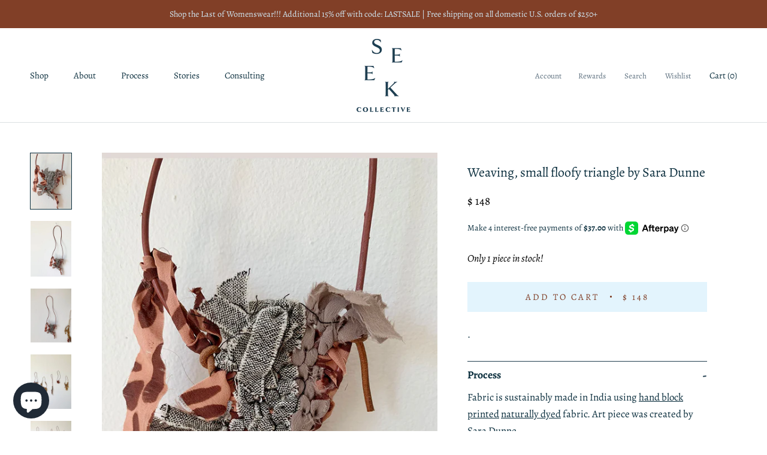

--- FILE ---
content_type: text/html; charset=utf-8
request_url: https://www.seekcollective.com/collections/hand-loom-woven/products/weaving-small-floofy-triangle-by-sara-dunne
body_size: 25199
content:
<!doctype html>

<html class="no-js" lang="en">
  <head>
    
    <meta name="p:domain_verify" content="52c03a2641be78d6f8383da08070c9c7"/>

    <meta charset="utf-8"> 
    <meta http-equiv="X-UA-Compatible" content="IE=edge,chrome=1">
    <meta name="viewport" content="width=device-width, initial-scale=1.0, height=device-height, minimum-scale=1.0, user-scalable=0">
    <meta name="theme-color" content="">

    <title>
      Weaving, small floofy triangle by Sara Dunne &ndash; Seek Collective
    </title><meta name="description" content="."><link rel="canonical" href="https://www.seekcollective.com/products/weaving-small-floofy-triangle-by-sara-dunne"><link rel="shortcut icon" href="//www.seekcollective.com/cdn/shop/files/seek-favicon_32x32.png?v=1614342117" type="image/png"><meta property="og:type" content="product">
  <meta property="og:title" content="Weaving, small floofy triangle by Sara Dunne"><meta property="og:image" content="http://www.seekcollective.com/cdn/shop/products/floofytrismall_grande.png?v=1661394579">
    <meta property="og:image:secure_url" content="https://www.seekcollective.com/cdn/shop/products/floofytrismall_grande.png?v=1661394579"><meta property="og:image" content="http://www.seekcollective.com/cdn/shop/products/Weaving_floofytrianglesmall_grande.png?v=1661394579">
    <meta property="og:image:secure_url" content="https://www.seekcollective.com/cdn/shop/products/Weaving_floofytrianglesmall_grande.png?v=1661394579"><meta property="og:image" content="http://www.seekcollective.com/cdn/shop/products/8DBC8090-A033-45FB-8654-9EF09A95AF54_grande.jpg?v=1661394579">
    <meta property="og:image:secure_url" content="https://www.seekcollective.com/cdn/shop/products/8DBC8090-A033-45FB-8654-9EF09A95AF54_grande.jpg?v=1661394579"><meta property="og:price:amount" content="148.00">
  <meta property="og:price:currency" content="USD"><meta property="og:description" content="."><meta property="og:url" content="https://www.seekcollective.com/products/weaving-small-floofy-triangle-by-sara-dunne">
<meta property="og:site_name" content="Seek Collective"><meta name="twitter:card" content="summary"><meta name="twitter:title" content="Weaving, small floofy triangle by Sara Dunne">
  <meta name="twitter:description" content=".">
  <meta name="twitter:image" content="https://www.seekcollective.com/cdn/shop/products/floofytrismall_600x600_crop_center.png?v=1661394579">

    <script>window.performance && window.performance.mark && window.performance.mark('shopify.content_for_header.start');</script><meta name="google-site-verification" content="sQS14oqrozJNqL67MFt_IkjONdOWGhjJcE-EImEidVU">
<meta id="shopify-digital-wallet" name="shopify-digital-wallet" content="/5375557/digital_wallets/dialog">
<meta name="shopify-checkout-api-token" content="c559e9e674b494d0c767affdddee0c84">
<meta id="in-context-paypal-metadata" data-shop-id="5375557" data-venmo-supported="false" data-environment="production" data-locale="en_US" data-paypal-v4="true" data-currency="USD">
<link rel="alternate" type="application/json+oembed" href="https://www.seekcollective.com/products/weaving-small-floofy-triangle-by-sara-dunne.oembed">
<script async="async" src="/checkouts/internal/preloads.js?locale=en-US"></script>
<link rel="preconnect" href="https://shop.app" crossorigin="anonymous">
<script async="async" src="https://shop.app/checkouts/internal/preloads.js?locale=en-US&shop_id=5375557" crossorigin="anonymous"></script>
<script id="apple-pay-shop-capabilities" type="application/json">{"shopId":5375557,"countryCode":"US","currencyCode":"USD","merchantCapabilities":["supports3DS"],"merchantId":"gid:\/\/shopify\/Shop\/5375557","merchantName":"Seek Collective","requiredBillingContactFields":["postalAddress","email","phone"],"requiredShippingContactFields":["postalAddress","email","phone"],"shippingType":"shipping","supportedNetworks":["visa","masterCard","amex","discover","elo","jcb"],"total":{"type":"pending","label":"Seek Collective","amount":"1.00"},"shopifyPaymentsEnabled":true,"supportsSubscriptions":true}</script>
<script id="shopify-features" type="application/json">{"accessToken":"c559e9e674b494d0c767affdddee0c84","betas":["rich-media-storefront-analytics"],"domain":"www.seekcollective.com","predictiveSearch":true,"shopId":5375557,"locale":"en"}</script>
<script>var Shopify = Shopify || {};
Shopify.shop = "seek-collective.myshopify.com";
Shopify.locale = "en";
Shopify.currency = {"active":"USD","rate":"1.0"};
Shopify.country = "US";
Shopify.theme = {"name":"Seek Collective","id":44358697073,"schema_name":"Prestige","schema_version":"1.2.3","theme_store_id":855,"role":"main"};
Shopify.theme.handle = "null";
Shopify.theme.style = {"id":null,"handle":null};
Shopify.cdnHost = "www.seekcollective.com/cdn";
Shopify.routes = Shopify.routes || {};
Shopify.routes.root = "/";</script>
<script type="module">!function(o){(o.Shopify=o.Shopify||{}).modules=!0}(window);</script>
<script>!function(o){function n(){var o=[];function n(){o.push(Array.prototype.slice.apply(arguments))}return n.q=o,n}var t=o.Shopify=o.Shopify||{};t.loadFeatures=n(),t.autoloadFeatures=n()}(window);</script>
<script>
  window.ShopifyPay = window.ShopifyPay || {};
  window.ShopifyPay.apiHost = "shop.app\/pay";
  window.ShopifyPay.redirectState = null;
</script>
<script id="shop-js-analytics" type="application/json">{"pageType":"product"}</script>
<script defer="defer" async type="module" src="//www.seekcollective.com/cdn/shopifycloud/shop-js/modules/v2/client.init-shop-cart-sync_CG-L-Qzi.en.esm.js"></script>
<script defer="defer" async type="module" src="//www.seekcollective.com/cdn/shopifycloud/shop-js/modules/v2/chunk.common_B8yXDTDb.esm.js"></script>
<script type="module">
  await import("//www.seekcollective.com/cdn/shopifycloud/shop-js/modules/v2/client.init-shop-cart-sync_CG-L-Qzi.en.esm.js");
await import("//www.seekcollective.com/cdn/shopifycloud/shop-js/modules/v2/chunk.common_B8yXDTDb.esm.js");

  window.Shopify.SignInWithShop?.initShopCartSync?.({"fedCMEnabled":true,"windoidEnabled":true});

</script>
<script>
  window.Shopify = window.Shopify || {};
  if (!window.Shopify.featureAssets) window.Shopify.featureAssets = {};
  window.Shopify.featureAssets['shop-js'] = {"shop-cart-sync":["modules/v2/client.shop-cart-sync_C7TtgCZT.en.esm.js","modules/v2/chunk.common_B8yXDTDb.esm.js"],"shop-button":["modules/v2/client.shop-button_aOcg-RjH.en.esm.js","modules/v2/chunk.common_B8yXDTDb.esm.js"],"init-shop-email-lookup-coordinator":["modules/v2/client.init-shop-email-lookup-coordinator_D-37GF_a.en.esm.js","modules/v2/chunk.common_B8yXDTDb.esm.js"],"init-fed-cm":["modules/v2/client.init-fed-cm_DGh7x7ZX.en.esm.js","modules/v2/chunk.common_B8yXDTDb.esm.js"],"init-windoid":["modules/v2/client.init-windoid_C5PxDKWE.en.esm.js","modules/v2/chunk.common_B8yXDTDb.esm.js"],"shop-toast-manager":["modules/v2/client.shop-toast-manager_BmSBWum3.en.esm.js","modules/v2/chunk.common_B8yXDTDb.esm.js"],"shop-cash-offers":["modules/v2/client.shop-cash-offers_DkchToOx.en.esm.js","modules/v2/chunk.common_B8yXDTDb.esm.js","modules/v2/chunk.modal_dvVUSHam.esm.js"],"init-shop-cart-sync":["modules/v2/client.init-shop-cart-sync_CG-L-Qzi.en.esm.js","modules/v2/chunk.common_B8yXDTDb.esm.js"],"avatar":["modules/v2/client.avatar_BTnouDA3.en.esm.js"],"shop-login-button":["modules/v2/client.shop-login-button_DrVPCwAQ.en.esm.js","modules/v2/chunk.common_B8yXDTDb.esm.js","modules/v2/chunk.modal_dvVUSHam.esm.js"],"pay-button":["modules/v2/client.pay-button_Cw45D1uM.en.esm.js","modules/v2/chunk.common_B8yXDTDb.esm.js"],"init-customer-accounts":["modules/v2/client.init-customer-accounts_BNYsaOzg.en.esm.js","modules/v2/client.shop-login-button_DrVPCwAQ.en.esm.js","modules/v2/chunk.common_B8yXDTDb.esm.js","modules/v2/chunk.modal_dvVUSHam.esm.js"],"checkout-modal":["modules/v2/client.checkout-modal_NoX7b1qq.en.esm.js","modules/v2/chunk.common_B8yXDTDb.esm.js","modules/v2/chunk.modal_dvVUSHam.esm.js"],"init-customer-accounts-sign-up":["modules/v2/client.init-customer-accounts-sign-up_pIEGEpjr.en.esm.js","modules/v2/client.shop-login-button_DrVPCwAQ.en.esm.js","modules/v2/chunk.common_B8yXDTDb.esm.js","modules/v2/chunk.modal_dvVUSHam.esm.js"],"init-shop-for-new-customer-accounts":["modules/v2/client.init-shop-for-new-customer-accounts_BIu2e6le.en.esm.js","modules/v2/client.shop-login-button_DrVPCwAQ.en.esm.js","modules/v2/chunk.common_B8yXDTDb.esm.js","modules/v2/chunk.modal_dvVUSHam.esm.js"],"shop-follow-button":["modules/v2/client.shop-follow-button_B6YY9G4U.en.esm.js","modules/v2/chunk.common_B8yXDTDb.esm.js","modules/v2/chunk.modal_dvVUSHam.esm.js"],"lead-capture":["modules/v2/client.lead-capture_o2hOda6W.en.esm.js","modules/v2/chunk.common_B8yXDTDb.esm.js","modules/v2/chunk.modal_dvVUSHam.esm.js"],"shop-login":["modules/v2/client.shop-login_DA8-MZ-E.en.esm.js","modules/v2/chunk.common_B8yXDTDb.esm.js","modules/v2/chunk.modal_dvVUSHam.esm.js"],"payment-terms":["modules/v2/client.payment-terms_BFsudFhJ.en.esm.js","modules/v2/chunk.common_B8yXDTDb.esm.js","modules/v2/chunk.modal_dvVUSHam.esm.js"]};
</script>
<script>(function() {
  var isLoaded = false;
  function asyncLoad() {
    if (isLoaded) return;
    isLoaded = true;
    var urls = ["https:\/\/static.klaviyo.com\/onsite\/js\/klaviyo.js?company_id=Jk4WSL\u0026shop=seek-collective.myshopify.com","https:\/\/static.klaviyo.com\/onsite\/js\/klaviyo.js?company_id=Jk4WSL\u0026shop=seek-collective.myshopify.com","https:\/\/js.smile.io\/v1\/smile-shopify.js?shop=seek-collective.myshopify.com","https:\/\/sellup.herokuapp.com\/upseller.js?shop=seek-collective.myshopify.com","https:\/\/sellup.herokuapp.com\/kartifyjs\/kartify.js?shop=seek-collective.myshopify.com","https:\/\/swymv3free-01.azureedge.net\/code\/swym-shopify.js?shop=seek-collective.myshopify.com","https:\/\/fastsimon.akamaized.net\/fast-simon-autocomplete-init.umd.js?mode=shopify\u0026UUID=14099b46-c77f-4a5a-b8f9-de25cc40f954\u0026store=5375557\u0026shop=seek-collective.myshopify.com","https:\/\/jsappcdn.hikeorders.com\/main\/assets\/js\/hko-accessibility.min.js?widgetId=seek-collective.myshopify.com\u0026shop=seek-collective.myshopify.com","https:\/\/cdn.hextom.com\/js\/quickannouncementbar.js?shop=seek-collective.myshopify.com"];
    for (var i = 0; i < urls.length; i++) {
      var s = document.createElement('script');
      s.type = 'text/javascript';
      s.async = true;
      s.src = urls[i];
      var x = document.getElementsByTagName('script')[0];
      x.parentNode.insertBefore(s, x);
    }
  };
  if(window.attachEvent) {
    window.attachEvent('onload', asyncLoad);
  } else {
    window.addEventListener('load', asyncLoad, false);
  }
})();</script>
<script id="__st">var __st={"a":5375557,"offset":-18000,"reqid":"028eb8b3-fb0c-4f59-b1e2-759bc10a8982-1767971851","pageurl":"www.seekcollective.com\/collections\/hand-loom-woven\/products\/weaving-small-floofy-triangle-by-sara-dunne","u":"09d192fea237","p":"product","rtyp":"product","rid":6769162649713};</script>
<script>window.ShopifyPaypalV4VisibilityTracking = true;</script>
<script id="captcha-bootstrap">!function(){'use strict';const t='contact',e='account',n='new_comment',o=[[t,t],['blogs',n],['comments',n],[t,'customer']],c=[[e,'customer_login'],[e,'guest_login'],[e,'recover_customer_password'],[e,'create_customer']],r=t=>t.map((([t,e])=>`form[action*='/${t}']:not([data-nocaptcha='true']) input[name='form_type'][value='${e}']`)).join(','),a=t=>()=>t?[...document.querySelectorAll(t)].map((t=>t.form)):[];function s(){const t=[...o],e=r(t);return a(e)}const i='password',u='form_key',d=['recaptcha-v3-token','g-recaptcha-response','h-captcha-response',i],f=()=>{try{return window.sessionStorage}catch{return}},m='__shopify_v',_=t=>t.elements[u];function p(t,e,n=!1){try{const o=window.sessionStorage,c=JSON.parse(o.getItem(e)),{data:r}=function(t){const{data:e,action:n}=t;return t[m]||n?{data:e,action:n}:{data:t,action:n}}(c);for(const[e,n]of Object.entries(r))t.elements[e]&&(t.elements[e].value=n);n&&o.removeItem(e)}catch(o){console.error('form repopulation failed',{error:o})}}const l='form_type',E='cptcha';function T(t){t.dataset[E]=!0}const w=window,h=w.document,L='Shopify',v='ce_forms',y='captcha';let A=!1;((t,e)=>{const n=(g='f06e6c50-85a8-45c8-87d0-21a2b65856fe',I='https://cdn.shopify.com/shopifycloud/storefront-forms-hcaptcha/ce_storefront_forms_captcha_hcaptcha.v1.5.2.iife.js',D={infoText:'Protected by hCaptcha',privacyText:'Privacy',termsText:'Terms'},(t,e,n)=>{const o=w[L][v],c=o.bindForm;if(c)return c(t,g,e,D).then(n);var r;o.q.push([[t,g,e,D],n]),r=I,A||(h.body.append(Object.assign(h.createElement('script'),{id:'captcha-provider',async:!0,src:r})),A=!0)});var g,I,D;w[L]=w[L]||{},w[L][v]=w[L][v]||{},w[L][v].q=[],w[L][y]=w[L][y]||{},w[L][y].protect=function(t,e){n(t,void 0,e),T(t)},Object.freeze(w[L][y]),function(t,e,n,w,h,L){const[v,y,A,g]=function(t,e,n){const i=e?o:[],u=t?c:[],d=[...i,...u],f=r(d),m=r(i),_=r(d.filter((([t,e])=>n.includes(e))));return[a(f),a(m),a(_),s()]}(w,h,L),I=t=>{const e=t.target;return e instanceof HTMLFormElement?e:e&&e.form},D=t=>v().includes(t);t.addEventListener('submit',(t=>{const e=I(t);if(!e)return;const n=D(e)&&!e.dataset.hcaptchaBound&&!e.dataset.recaptchaBound,o=_(e),c=g().includes(e)&&(!o||!o.value);(n||c)&&t.preventDefault(),c&&!n&&(function(t){try{if(!f())return;!function(t){const e=f();if(!e)return;const n=_(t);if(!n)return;const o=n.value;o&&e.removeItem(o)}(t);const e=Array.from(Array(32),(()=>Math.random().toString(36)[2])).join('');!function(t,e){_(t)||t.append(Object.assign(document.createElement('input'),{type:'hidden',name:u})),t.elements[u].value=e}(t,e),function(t,e){const n=f();if(!n)return;const o=[...t.querySelectorAll(`input[type='${i}']`)].map((({name:t})=>t)),c=[...d,...o],r={};for(const[a,s]of new FormData(t).entries())c.includes(a)||(r[a]=s);n.setItem(e,JSON.stringify({[m]:1,action:t.action,data:r}))}(t,e)}catch(e){console.error('failed to persist form',e)}}(e),e.submit())}));const S=(t,e)=>{t&&!t.dataset[E]&&(n(t,e.some((e=>e===t))),T(t))};for(const o of['focusin','change'])t.addEventListener(o,(t=>{const e=I(t);D(e)&&S(e,y())}));const B=e.get('form_key'),M=e.get(l),P=B&&M;t.addEventListener('DOMContentLoaded',(()=>{const t=y();if(P)for(const e of t)e.elements[l].value===M&&p(e,B);[...new Set([...A(),...v().filter((t=>'true'===t.dataset.shopifyCaptcha))])].forEach((e=>S(e,t)))}))}(h,new URLSearchParams(w.location.search),n,t,e,['guest_login'])})(!0,!0)}();</script>
<script integrity="sha256-4kQ18oKyAcykRKYeNunJcIwy7WH5gtpwJnB7kiuLZ1E=" data-source-attribution="shopify.loadfeatures" defer="defer" src="//www.seekcollective.com/cdn/shopifycloud/storefront/assets/storefront/load_feature-a0a9edcb.js" crossorigin="anonymous"></script>
<script crossorigin="anonymous" defer="defer" src="//www.seekcollective.com/cdn/shopifycloud/storefront/assets/shopify_pay/storefront-65b4c6d7.js?v=20250812"></script>
<script data-source-attribution="shopify.dynamic_checkout.dynamic.init">var Shopify=Shopify||{};Shopify.PaymentButton=Shopify.PaymentButton||{isStorefrontPortableWallets:!0,init:function(){window.Shopify.PaymentButton.init=function(){};var t=document.createElement("script");t.src="https://www.seekcollective.com/cdn/shopifycloud/portable-wallets/latest/portable-wallets.en.js",t.type="module",document.head.appendChild(t)}};
</script>
<script data-source-attribution="shopify.dynamic_checkout.buyer_consent">
  function portableWalletsHideBuyerConsent(e){var t=document.getElementById("shopify-buyer-consent"),n=document.getElementById("shopify-subscription-policy-button");t&&n&&(t.classList.add("hidden"),t.setAttribute("aria-hidden","true"),n.removeEventListener("click",e))}function portableWalletsShowBuyerConsent(e){var t=document.getElementById("shopify-buyer-consent"),n=document.getElementById("shopify-subscription-policy-button");t&&n&&(t.classList.remove("hidden"),t.removeAttribute("aria-hidden"),n.addEventListener("click",e))}window.Shopify?.PaymentButton&&(window.Shopify.PaymentButton.hideBuyerConsent=portableWalletsHideBuyerConsent,window.Shopify.PaymentButton.showBuyerConsent=portableWalletsShowBuyerConsent);
</script>
<script data-source-attribution="shopify.dynamic_checkout.cart.bootstrap">document.addEventListener("DOMContentLoaded",(function(){function t(){return document.querySelector("shopify-accelerated-checkout-cart, shopify-accelerated-checkout")}if(t())Shopify.PaymentButton.init();else{new MutationObserver((function(e,n){t()&&(Shopify.PaymentButton.init(),n.disconnect())})).observe(document.body,{childList:!0,subtree:!0})}}));
</script>
<link id="shopify-accelerated-checkout-styles" rel="stylesheet" media="screen" href="https://www.seekcollective.com/cdn/shopifycloud/portable-wallets/latest/accelerated-checkout-backwards-compat.css" crossorigin="anonymous">
<style id="shopify-accelerated-checkout-cart">
        #shopify-buyer-consent {
  margin-top: 1em;
  display: inline-block;
  width: 100%;
}

#shopify-buyer-consent.hidden {
  display: none;
}

#shopify-subscription-policy-button {
  background: none;
  border: none;
  padding: 0;
  text-decoration: underline;
  font-size: inherit;
  cursor: pointer;
}

#shopify-subscription-policy-button::before {
  box-shadow: none;
}

      </style>

<script>window.performance && window.performance.mark && window.performance.mark('shopify.content_for_header.end');</script>

    <link rel="stylesheet" href="//www.seekcollective.com/cdn/shop/t/4/assets/theme.scss.css?v=127101679860088303861762237506">

    <script>
      // This allows to expose several variables to the global scope, to be used in scripts
      window.theme = {
        template: "product",
        shopCurrency: "USD",
        moneyFormat: "$ {{amount}}",
        moneyWithCurrencyFormat: "$ {{amount}} USD",
        currencyConversionEnabled: false,
        currencyConversionMoneyFormat: "money_format",
        currencyConversionRoundAmounts: true,
        productImageSize: "tall",
        searchMode: "product,article",
        showPageTransition: false,
        showElementStaggering: false,
        showImageZooming: false,
        enableExperimentalResizeObserver: false
      };

      window.languages = {
        cartAddNote: "Add Order Note",
        cartEditNote: "Edit Order Note",
        productImageLoadingError: "This image could not be loaded. Please try to reload the page.",
        productFormAddToCart: "Add to cart",
        productFormUnavailable: "Unavailable",
        productFormSoldOut: "Sold Out",
        shippingEstimatorOneResult: "1 option available:",
        shippingEstimatorMoreResults: "{{count}} options available:",
        shippingEstimatorNoResults: "No shipping could be found"
      };

      window.lazySizesConfig = {
        loadHidden: false,
        hFac: 0.5,
        expFactor: 2,
        ricTimeout: 150,
        lazyClass: 'Image--lazyLoad',
        loadingClass: 'Image--lazyLoading',
        loadedClass: 'Image--lazyLoaded'
      };

      document.documentElement.className = document.documentElement.className.replace('no-js', 'js');
      document.documentElement.style.setProperty('--window-height', window.innerHeight + 'px');

      // We do a quick detection of some features (we could use Modernizr but for so little...)
      (function() {
        document.documentElement.className += ((window.CSS && window.CSS.supports('(position: sticky) or (position: -webkit-sticky)')) ? ' supports-sticky' : ' no-supports-sticky');
        document.documentElement.className += (window.matchMedia('(-moz-touch-enabled: 1), (hover: none)')).matches ? ' no-supports-hover' : ' supports-hover';
      }());

      window.onpageshow = function (event) {
        if (event.persisted) {
          window.location.reload();
        }
      };
    </script>

    <script src="//www.seekcollective.com/cdn/shop/t/4/assets/lazysizes.min.js?v=174358363404432586981552672493" async></script>

    
<script src="https://polyfill-fastly.net/v3/polyfill.min.js?unknown=polyfill&features=fetch,Element.prototype.closest,Element.prototype.remove,Element.prototype.classList,Array.prototype.includes,Array.prototype.fill,Object.assign,CustomEvent,IntersectionObserver,IntersectionObserverEntry" defer></script>
    <script src="//www.seekcollective.com/cdn/shop/t/4/assets/libs.min.js?v=88466822118989791001552672493" defer></script>
    <script src="//www.seekcollective.com/cdn/shop/t/4/assets/theme.min.js?v=9734501103880002981552672494" defer></script>
    <script src="//www.seekcollective.com/cdn/shop/t/4/assets/custom.js?v=81027066855843400651617321332" defer></script>

    
  <script type="application/ld+json">
  {
    "@context": "http://schema.org",
    "@type": "Product",
    "offers": {
      "@type": "Offer",
      "availability":"//schema.org/InStock",
      "price": "148.00",
      "priceCurrency": "USD"
    },
    "brand": "Seek Collective",
    "name": "Weaving, small floofy triangle by Sara Dunne",
    "description": ".",
    "category": "Sculptures \u0026 Statues",
    "url": "https://www.seekcollective.com/products/weaving-small-floofy-triangle-by-sara-dunne",
    "image": {
      "@type": "ImageObject",
      "url": "https://www.seekcollective.com/cdn/shop/products/floofytrismall_1024x1024.png?v=1661394579",
      "image": "https://www.seekcollective.com/cdn/shop/products/floofytrismall_1024x1024.png?v=1661394579",
      "name": "Weaving, small floofy triangle by Sara Dunne",
      "width": 1024,
      "height": 1024
    }
  }
  </script>

    

<!-- Global site tag (gtag.js) - Google Ads: 765296248 -->
<script async src="https://www.googletagmanager.com/gtag/js?id=AW-765296248"></script>
<script>
  window.dataLayer = window.dataLayer || [];
  function gtag(){dataLayer.push(arguments);}
  gtag('js', new Date());

  gtag('config', 'AW-765296248');
</script>
 <script src="https://cdnjs.cloudflare.com/ajax/libs/jquery/3.2.1/jquery.min.js"></script>
<meta name="facebook-domain-verification" content="ju24nbqfyfnlfrvl36zkbhb4cymzzv" />
  <script src="https://cdn.shopify.com/extensions/7bc9bb47-adfa-4267-963e-cadee5096caf/inbox-1252/assets/inbox-chat-loader.js" type="text/javascript" defer="defer"></script>
<link href="https://monorail-edge.shopifysvc.com" rel="dns-prefetch">
<script>(function(){if ("sendBeacon" in navigator && "performance" in window) {try {var session_token_from_headers = performance.getEntriesByType('navigation')[0].serverTiming.find(x => x.name == '_s').description;} catch {var session_token_from_headers = undefined;}var session_cookie_matches = document.cookie.match(/_shopify_s=([^;]*)/);var session_token_from_cookie = session_cookie_matches && session_cookie_matches.length === 2 ? session_cookie_matches[1] : "";var session_token = session_token_from_headers || session_token_from_cookie || "";function handle_abandonment_event(e) {var entries = performance.getEntries().filter(function(entry) {return /monorail-edge.shopifysvc.com/.test(entry.name);});if (!window.abandonment_tracked && entries.length === 0) {window.abandonment_tracked = true;var currentMs = Date.now();var navigation_start = performance.timing.navigationStart;var payload = {shop_id: 5375557,url: window.location.href,navigation_start,duration: currentMs - navigation_start,session_token,page_type: "product"};window.navigator.sendBeacon("https://monorail-edge.shopifysvc.com/v1/produce", JSON.stringify({schema_id: "online_store_buyer_site_abandonment/1.1",payload: payload,metadata: {event_created_at_ms: currentMs,event_sent_at_ms: currentMs}}));}}window.addEventListener('pagehide', handle_abandonment_event);}}());</script>
<script id="web-pixels-manager-setup">(function e(e,d,r,n,o){if(void 0===o&&(o={}),!Boolean(null===(a=null===(i=window.Shopify)||void 0===i?void 0:i.analytics)||void 0===a?void 0:a.replayQueue)){var i,a;window.Shopify=window.Shopify||{};var t=window.Shopify;t.analytics=t.analytics||{};var s=t.analytics;s.replayQueue=[],s.publish=function(e,d,r){return s.replayQueue.push([e,d,r]),!0};try{self.performance.mark("wpm:start")}catch(e){}var l=function(){var e={modern:/Edge?\/(1{2}[4-9]|1[2-9]\d|[2-9]\d{2}|\d{4,})\.\d+(\.\d+|)|Firefox\/(1{2}[4-9]|1[2-9]\d|[2-9]\d{2}|\d{4,})\.\d+(\.\d+|)|Chrom(ium|e)\/(9{2}|\d{3,})\.\d+(\.\d+|)|(Maci|X1{2}).+ Version\/(15\.\d+|(1[6-9]|[2-9]\d|\d{3,})\.\d+)([,.]\d+|)( \(\w+\)|)( Mobile\/\w+|) Safari\/|Chrome.+OPR\/(9{2}|\d{3,})\.\d+\.\d+|(CPU[ +]OS|iPhone[ +]OS|CPU[ +]iPhone|CPU IPhone OS|CPU iPad OS)[ +]+(15[._]\d+|(1[6-9]|[2-9]\d|\d{3,})[._]\d+)([._]\d+|)|Android:?[ /-](13[3-9]|1[4-9]\d|[2-9]\d{2}|\d{4,})(\.\d+|)(\.\d+|)|Android.+Firefox\/(13[5-9]|1[4-9]\d|[2-9]\d{2}|\d{4,})\.\d+(\.\d+|)|Android.+Chrom(ium|e)\/(13[3-9]|1[4-9]\d|[2-9]\d{2}|\d{4,})\.\d+(\.\d+|)|SamsungBrowser\/([2-9]\d|\d{3,})\.\d+/,legacy:/Edge?\/(1[6-9]|[2-9]\d|\d{3,})\.\d+(\.\d+|)|Firefox\/(5[4-9]|[6-9]\d|\d{3,})\.\d+(\.\d+|)|Chrom(ium|e)\/(5[1-9]|[6-9]\d|\d{3,})\.\d+(\.\d+|)([\d.]+$|.*Safari\/(?![\d.]+ Edge\/[\d.]+$))|(Maci|X1{2}).+ Version\/(10\.\d+|(1[1-9]|[2-9]\d|\d{3,})\.\d+)([,.]\d+|)( \(\w+\)|)( Mobile\/\w+|) Safari\/|Chrome.+OPR\/(3[89]|[4-9]\d|\d{3,})\.\d+\.\d+|(CPU[ +]OS|iPhone[ +]OS|CPU[ +]iPhone|CPU IPhone OS|CPU iPad OS)[ +]+(10[._]\d+|(1[1-9]|[2-9]\d|\d{3,})[._]\d+)([._]\d+|)|Android:?[ /-](13[3-9]|1[4-9]\d|[2-9]\d{2}|\d{4,})(\.\d+|)(\.\d+|)|Mobile Safari.+OPR\/([89]\d|\d{3,})\.\d+\.\d+|Android.+Firefox\/(13[5-9]|1[4-9]\d|[2-9]\d{2}|\d{4,})\.\d+(\.\d+|)|Android.+Chrom(ium|e)\/(13[3-9]|1[4-9]\d|[2-9]\d{2}|\d{4,})\.\d+(\.\d+|)|Android.+(UC? ?Browser|UCWEB|U3)[ /]?(15\.([5-9]|\d{2,})|(1[6-9]|[2-9]\d|\d{3,})\.\d+)\.\d+|SamsungBrowser\/(5\.\d+|([6-9]|\d{2,})\.\d+)|Android.+MQ{2}Browser\/(14(\.(9|\d{2,})|)|(1[5-9]|[2-9]\d|\d{3,})(\.\d+|))(\.\d+|)|K[Aa][Ii]OS\/(3\.\d+|([4-9]|\d{2,})\.\d+)(\.\d+|)/},d=e.modern,r=e.legacy,n=navigator.userAgent;return n.match(d)?"modern":n.match(r)?"legacy":"unknown"}(),u="modern"===l?"modern":"legacy",c=(null!=n?n:{modern:"",legacy:""})[u],f=function(e){return[e.baseUrl,"/wpm","/b",e.hashVersion,"modern"===e.buildTarget?"m":"l",".js"].join("")}({baseUrl:d,hashVersion:r,buildTarget:u}),m=function(e){var d=e.version,r=e.bundleTarget,n=e.surface,o=e.pageUrl,i=e.monorailEndpoint;return{emit:function(e){var a=e.status,t=e.errorMsg,s=(new Date).getTime(),l=JSON.stringify({metadata:{event_sent_at_ms:s},events:[{schema_id:"web_pixels_manager_load/3.1",payload:{version:d,bundle_target:r,page_url:o,status:a,surface:n,error_msg:t},metadata:{event_created_at_ms:s}}]});if(!i)return console&&console.warn&&console.warn("[Web Pixels Manager] No Monorail endpoint provided, skipping logging."),!1;try{return self.navigator.sendBeacon.bind(self.navigator)(i,l)}catch(e){}var u=new XMLHttpRequest;try{return u.open("POST",i,!0),u.setRequestHeader("Content-Type","text/plain"),u.send(l),!0}catch(e){return console&&console.warn&&console.warn("[Web Pixels Manager] Got an unhandled error while logging to Monorail."),!1}}}}({version:r,bundleTarget:l,surface:e.surface,pageUrl:self.location.href,monorailEndpoint:e.monorailEndpoint});try{o.browserTarget=l,function(e){var d=e.src,r=e.async,n=void 0===r||r,o=e.onload,i=e.onerror,a=e.sri,t=e.scriptDataAttributes,s=void 0===t?{}:t,l=document.createElement("script"),u=document.querySelector("head"),c=document.querySelector("body");if(l.async=n,l.src=d,a&&(l.integrity=a,l.crossOrigin="anonymous"),s)for(var f in s)if(Object.prototype.hasOwnProperty.call(s,f))try{l.dataset[f]=s[f]}catch(e){}if(o&&l.addEventListener("load",o),i&&l.addEventListener("error",i),u)u.appendChild(l);else{if(!c)throw new Error("Did not find a head or body element to append the script");c.appendChild(l)}}({src:f,async:!0,onload:function(){if(!function(){var e,d;return Boolean(null===(d=null===(e=window.Shopify)||void 0===e?void 0:e.analytics)||void 0===d?void 0:d.initialized)}()){var d=window.webPixelsManager.init(e)||void 0;if(d){var r=window.Shopify.analytics;r.replayQueue.forEach((function(e){var r=e[0],n=e[1],o=e[2];d.publishCustomEvent(r,n,o)})),r.replayQueue=[],r.publish=d.publishCustomEvent,r.visitor=d.visitor,r.initialized=!0}}},onerror:function(){return m.emit({status:"failed",errorMsg:"".concat(f," has failed to load")})},sri:function(e){var d=/^sha384-[A-Za-z0-9+/=]+$/;return"string"==typeof e&&d.test(e)}(c)?c:"",scriptDataAttributes:o}),m.emit({status:"loading"})}catch(e){m.emit({status:"failed",errorMsg:(null==e?void 0:e.message)||"Unknown error"})}}})({shopId: 5375557,storefrontBaseUrl: "https://www.seekcollective.com",extensionsBaseUrl: "https://extensions.shopifycdn.com/cdn/shopifycloud/web-pixels-manager",monorailEndpoint: "https://monorail-edge.shopifysvc.com/unstable/produce_batch",surface: "storefront-renderer",enabledBetaFlags: ["2dca8a86","a0d5f9d2"],webPixelsConfigList: [{"id":"2100166972","configuration":"{\"accountID\":\"Jk4WSL\",\"webPixelConfig\":\"eyJlbmFibGVBZGRlZFRvQ2FydEV2ZW50cyI6IHRydWV9\"}","eventPayloadVersion":"v1","runtimeContext":"STRICT","scriptVersion":"524f6c1ee37bacdca7657a665bdca589","type":"APP","apiClientId":123074,"privacyPurposes":["ANALYTICS","MARKETING"],"dataSharingAdjustments":{"protectedCustomerApprovalScopes":["read_customer_address","read_customer_email","read_customer_name","read_customer_personal_data","read_customer_phone"]}},{"id":"1668284732","configuration":"{\"trackingDomainUrl\":\"www.km0trk.com\",\"networkId\":\"1120\",\"advertiserId\":\"113\",\"integrationShopifyV2Id\":\"155\",\"clickBehaviorMode\":\"basic\",\"clickScript\":\"NULL\",\"conversionBehaviorMode\":\"custom\",\"conversionScript\":\"const lineItems \\u003d checkout.lineItems.map((item) \\u003d\\u003e({ps: item.variant?.sku ?? \\u0027\\u0027,vs: item.variant?.sku ?? \\u0027\\u0027,p: item.finalLinePrice.amount,qty: item.quantity,ds: item.discountAllocations?.length \\u003e 0 ? item.discountAllocations[0]?.amount?.amount ?? 0 : 0}));let order \\u003d {oid: checkout.order.id,amt: checkout.totalPrice.amount,bs: checkout.shippingAddress?.province ?? \\u0027\\u0027,bc: checkout.shippingAddress?.country ?? \\u0027\\u0027,cc: checkout.discountApplications.find(discount \\u003d\\u003e discount.type \\u003d\\u003d\\u003d \\\"DISCOUNT_CODE\\\")?.title ?? \\u0027\\u0027,items: lineItems};EF.conversion({transaction_id: EF.urlParameter(\\u0027_ef_transaction_id\\u0027),advertiser_id: integrationSettings.advertiserId.toString(),amount: event.data.checkout.totalPrice.amount,email: event.data.checkout.email,adv1: event.data.checkout.currencyCode,adv2: checkout.order.id,order_id: checkout.order.id,parameters: {\\u0027currency\\u0027: event.data.checkout.currencyCode},order,}).then(x \\u003d\\u003e {});\"}","eventPayloadVersion":"v1","runtimeContext":"STRICT","scriptVersion":"b65e64a5d4ee8e7630c2e76976111f64","type":"APP","apiClientId":148011515905,"privacyPurposes":["ANALYTICS","MARKETING","SALE_OF_DATA"],"dataSharingAdjustments":{"protectedCustomerApprovalScopes":["read_customer_email","read_customer_personal_data"]}},{"id":"850428220","configuration":"{\"config\":\"{\\\"pixel_id\\\":\\\"G-4PGNHXP8GB\\\",\\\"target_country\\\":\\\"US\\\",\\\"gtag_events\\\":[{\\\"type\\\":\\\"begin_checkout\\\",\\\"action_label\\\":\\\"G-4PGNHXP8GB\\\"},{\\\"type\\\":\\\"search\\\",\\\"action_label\\\":\\\"G-4PGNHXP8GB\\\"},{\\\"type\\\":\\\"view_item\\\",\\\"action_label\\\":[\\\"G-4PGNHXP8GB\\\",\\\"MC-SRYJSK0FYJ\\\"]},{\\\"type\\\":\\\"purchase\\\",\\\"action_label\\\":[\\\"G-4PGNHXP8GB\\\",\\\"MC-SRYJSK0FYJ\\\"]},{\\\"type\\\":\\\"page_view\\\",\\\"action_label\\\":[\\\"G-4PGNHXP8GB\\\",\\\"MC-SRYJSK0FYJ\\\"]},{\\\"type\\\":\\\"add_payment_info\\\",\\\"action_label\\\":\\\"G-4PGNHXP8GB\\\"},{\\\"type\\\":\\\"add_to_cart\\\",\\\"action_label\\\":\\\"G-4PGNHXP8GB\\\"}],\\\"enable_monitoring_mode\\\":false}\"}","eventPayloadVersion":"v1","runtimeContext":"OPEN","scriptVersion":"b2a88bafab3e21179ed38636efcd8a93","type":"APP","apiClientId":1780363,"privacyPurposes":[],"dataSharingAdjustments":{"protectedCustomerApprovalScopes":["read_customer_address","read_customer_email","read_customer_name","read_customer_personal_data","read_customer_phone"]}},{"id":"420413756","configuration":"{\"pixel_id\":\"377395672745389\",\"pixel_type\":\"facebook_pixel\",\"metaapp_system_user_token\":\"-\"}","eventPayloadVersion":"v1","runtimeContext":"OPEN","scriptVersion":"ca16bc87fe92b6042fbaa3acc2fbdaa6","type":"APP","apiClientId":2329312,"privacyPurposes":["ANALYTICS","MARKETING","SALE_OF_DATA"],"dataSharingAdjustments":{"protectedCustomerApprovalScopes":["read_customer_address","read_customer_email","read_customer_name","read_customer_personal_data","read_customer_phone"]}},{"id":"173343036","configuration":"{\"tagID\":\"2612701770754\"}","eventPayloadVersion":"v1","runtimeContext":"STRICT","scriptVersion":"18031546ee651571ed29edbe71a3550b","type":"APP","apiClientId":3009811,"privacyPurposes":["ANALYTICS","MARKETING","SALE_OF_DATA"],"dataSharingAdjustments":{"protectedCustomerApprovalScopes":["read_customer_address","read_customer_email","read_customer_name","read_customer_personal_data","read_customer_phone"]}},{"id":"158073148","eventPayloadVersion":"v1","runtimeContext":"LAX","scriptVersion":"1","type":"CUSTOM","privacyPurposes":["ANALYTICS"],"name":"Google Analytics tag (migrated)"},{"id":"shopify-app-pixel","configuration":"{}","eventPayloadVersion":"v1","runtimeContext":"STRICT","scriptVersion":"0450","apiClientId":"shopify-pixel","type":"APP","privacyPurposes":["ANALYTICS","MARKETING"]},{"id":"shopify-custom-pixel","eventPayloadVersion":"v1","runtimeContext":"LAX","scriptVersion":"0450","apiClientId":"shopify-pixel","type":"CUSTOM","privacyPurposes":["ANALYTICS","MARKETING"]}],isMerchantRequest: false,initData: {"shop":{"name":"Seek Collective","paymentSettings":{"currencyCode":"USD"},"myshopifyDomain":"seek-collective.myshopify.com","countryCode":"US","storefrontUrl":"https:\/\/www.seekcollective.com"},"customer":null,"cart":null,"checkout":null,"productVariants":[{"price":{"amount":148.0,"currencyCode":"USD"},"product":{"title":"Weaving, small floofy triangle by Sara Dunne","vendor":"Seek Collective","id":"6769162649713","untranslatedTitle":"Weaving, small floofy triangle by Sara Dunne","url":"\/products\/weaving-small-floofy-triangle-by-sara-dunne","type":"Sculptures \u0026 Statues"},"id":"39903249498225","image":{"src":"\/\/www.seekcollective.com\/cdn\/shop\/products\/floofytrismall.png?v=1661394579"},"sku":"","title":"Default Title","untranslatedTitle":"Default Title"}],"purchasingCompany":null},},"https://www.seekcollective.com/cdn","7cecd0b6w90c54c6cpe92089d5m57a67346",{"modern":"","legacy":""},{"shopId":"5375557","storefrontBaseUrl":"https:\/\/www.seekcollective.com","extensionBaseUrl":"https:\/\/extensions.shopifycdn.com\/cdn\/shopifycloud\/web-pixels-manager","surface":"storefront-renderer","enabledBetaFlags":"[\"2dca8a86\", \"a0d5f9d2\"]","isMerchantRequest":"false","hashVersion":"7cecd0b6w90c54c6cpe92089d5m57a67346","publish":"custom","events":"[[\"page_viewed\",{}],[\"product_viewed\",{\"productVariant\":{\"price\":{\"amount\":148.0,\"currencyCode\":\"USD\"},\"product\":{\"title\":\"Weaving, small floofy triangle by Sara Dunne\",\"vendor\":\"Seek Collective\",\"id\":\"6769162649713\",\"untranslatedTitle\":\"Weaving, small floofy triangle by Sara Dunne\",\"url\":\"\/products\/weaving-small-floofy-triangle-by-sara-dunne\",\"type\":\"Sculptures \u0026 Statues\"},\"id\":\"39903249498225\",\"image\":{\"src\":\"\/\/www.seekcollective.com\/cdn\/shop\/products\/floofytrismall.png?v=1661394579\"},\"sku\":\"\",\"title\":\"Default Title\",\"untranslatedTitle\":\"Default Title\"}}]]"});</script><script>
  window.ShopifyAnalytics = window.ShopifyAnalytics || {};
  window.ShopifyAnalytics.meta = window.ShopifyAnalytics.meta || {};
  window.ShopifyAnalytics.meta.currency = 'USD';
  var meta = {"product":{"id":6769162649713,"gid":"gid:\/\/shopify\/Product\/6769162649713","vendor":"Seek Collective","type":"Sculptures \u0026 Statues","handle":"weaving-small-floofy-triangle-by-sara-dunne","variants":[{"id":39903249498225,"price":14800,"name":"Weaving, small floofy triangle by Sara Dunne","public_title":null,"sku":""}],"remote":false},"page":{"pageType":"product","resourceType":"product","resourceId":6769162649713,"requestId":"028eb8b3-fb0c-4f59-b1e2-759bc10a8982-1767971851"}};
  for (var attr in meta) {
    window.ShopifyAnalytics.meta[attr] = meta[attr];
  }
</script>
<script class="analytics">
  (function () {
    var customDocumentWrite = function(content) {
      var jquery = null;

      if (window.jQuery) {
        jquery = window.jQuery;
      } else if (window.Checkout && window.Checkout.$) {
        jquery = window.Checkout.$;
      }

      if (jquery) {
        jquery('body').append(content);
      }
    };

    var hasLoggedConversion = function(token) {
      if (token) {
        return document.cookie.indexOf('loggedConversion=' + token) !== -1;
      }
      return false;
    }

    var setCookieIfConversion = function(token) {
      if (token) {
        var twoMonthsFromNow = new Date(Date.now());
        twoMonthsFromNow.setMonth(twoMonthsFromNow.getMonth() + 2);

        document.cookie = 'loggedConversion=' + token + '; expires=' + twoMonthsFromNow;
      }
    }

    var trekkie = window.ShopifyAnalytics.lib = window.trekkie = window.trekkie || [];
    if (trekkie.integrations) {
      return;
    }
    trekkie.methods = [
      'identify',
      'page',
      'ready',
      'track',
      'trackForm',
      'trackLink'
    ];
    trekkie.factory = function(method) {
      return function() {
        var args = Array.prototype.slice.call(arguments);
        args.unshift(method);
        trekkie.push(args);
        return trekkie;
      };
    };
    for (var i = 0; i < trekkie.methods.length; i++) {
      var key = trekkie.methods[i];
      trekkie[key] = trekkie.factory(key);
    }
    trekkie.load = function(config) {
      trekkie.config = config || {};
      trekkie.config.initialDocumentCookie = document.cookie;
      var first = document.getElementsByTagName('script')[0];
      var script = document.createElement('script');
      script.type = 'text/javascript';
      script.onerror = function(e) {
        var scriptFallback = document.createElement('script');
        scriptFallback.type = 'text/javascript';
        scriptFallback.onerror = function(error) {
                var Monorail = {
      produce: function produce(monorailDomain, schemaId, payload) {
        var currentMs = new Date().getTime();
        var event = {
          schema_id: schemaId,
          payload: payload,
          metadata: {
            event_created_at_ms: currentMs,
            event_sent_at_ms: currentMs
          }
        };
        return Monorail.sendRequest("https://" + monorailDomain + "/v1/produce", JSON.stringify(event));
      },
      sendRequest: function sendRequest(endpointUrl, payload) {
        // Try the sendBeacon API
        if (window && window.navigator && typeof window.navigator.sendBeacon === 'function' && typeof window.Blob === 'function' && !Monorail.isIos12()) {
          var blobData = new window.Blob([payload], {
            type: 'text/plain'
          });

          if (window.navigator.sendBeacon(endpointUrl, blobData)) {
            return true;
          } // sendBeacon was not successful

        } // XHR beacon

        var xhr = new XMLHttpRequest();

        try {
          xhr.open('POST', endpointUrl);
          xhr.setRequestHeader('Content-Type', 'text/plain');
          xhr.send(payload);
        } catch (e) {
          console.log(e);
        }

        return false;
      },
      isIos12: function isIos12() {
        return window.navigator.userAgent.lastIndexOf('iPhone; CPU iPhone OS 12_') !== -1 || window.navigator.userAgent.lastIndexOf('iPad; CPU OS 12_') !== -1;
      }
    };
    Monorail.produce('monorail-edge.shopifysvc.com',
      'trekkie_storefront_load_errors/1.1',
      {shop_id: 5375557,
      theme_id: 44358697073,
      app_name: "storefront",
      context_url: window.location.href,
      source_url: "//www.seekcollective.com/cdn/s/trekkie.storefront.05c509f133afcfb9f2a8aef7ef881fd109f9b92e.min.js"});

        };
        scriptFallback.async = true;
        scriptFallback.src = '//www.seekcollective.com/cdn/s/trekkie.storefront.05c509f133afcfb9f2a8aef7ef881fd109f9b92e.min.js';
        first.parentNode.insertBefore(scriptFallback, first);
      };
      script.async = true;
      script.src = '//www.seekcollective.com/cdn/s/trekkie.storefront.05c509f133afcfb9f2a8aef7ef881fd109f9b92e.min.js';
      first.parentNode.insertBefore(script, first);
    };
    trekkie.load(
      {"Trekkie":{"appName":"storefront","development":false,"defaultAttributes":{"shopId":5375557,"isMerchantRequest":null,"themeId":44358697073,"themeCityHash":"1826485380968631309","contentLanguage":"en","currency":"USD","eventMetadataId":"2b36a15b-f058-458a-8cd4-7cc972cad68b"},"isServerSideCookieWritingEnabled":true,"monorailRegion":"shop_domain","enabledBetaFlags":["65f19447"]},"Session Attribution":{},"S2S":{"facebookCapiEnabled":true,"source":"trekkie-storefront-renderer","apiClientId":580111}}
    );

    var loaded = false;
    trekkie.ready(function() {
      if (loaded) return;
      loaded = true;

      window.ShopifyAnalytics.lib = window.trekkie;

      var originalDocumentWrite = document.write;
      document.write = customDocumentWrite;
      try { window.ShopifyAnalytics.merchantGoogleAnalytics.call(this); } catch(error) {};
      document.write = originalDocumentWrite;

      window.ShopifyAnalytics.lib.page(null,{"pageType":"product","resourceType":"product","resourceId":6769162649713,"requestId":"028eb8b3-fb0c-4f59-b1e2-759bc10a8982-1767971851","shopifyEmitted":true});

      var match = window.location.pathname.match(/checkouts\/(.+)\/(thank_you|post_purchase)/)
      var token = match? match[1]: undefined;
      if (!hasLoggedConversion(token)) {
        setCookieIfConversion(token);
        window.ShopifyAnalytics.lib.track("Viewed Product",{"currency":"USD","variantId":39903249498225,"productId":6769162649713,"productGid":"gid:\/\/shopify\/Product\/6769162649713","name":"Weaving, small floofy triangle by Sara Dunne","price":"148.00","sku":"","brand":"Seek Collective","variant":null,"category":"Sculptures \u0026 Statues","nonInteraction":true,"remote":false},undefined,undefined,{"shopifyEmitted":true});
      window.ShopifyAnalytics.lib.track("monorail:\/\/trekkie_storefront_viewed_product\/1.1",{"currency":"USD","variantId":39903249498225,"productId":6769162649713,"productGid":"gid:\/\/shopify\/Product\/6769162649713","name":"Weaving, small floofy triangle by Sara Dunne","price":"148.00","sku":"","brand":"Seek Collective","variant":null,"category":"Sculptures \u0026 Statues","nonInteraction":true,"remote":false,"referer":"https:\/\/www.seekcollective.com\/collections\/hand-loom-woven\/products\/weaving-small-floofy-triangle-by-sara-dunne"});
      }
    });


        var eventsListenerScript = document.createElement('script');
        eventsListenerScript.async = true;
        eventsListenerScript.src = "//www.seekcollective.com/cdn/shopifycloud/storefront/assets/shop_events_listener-3da45d37.js";
        document.getElementsByTagName('head')[0].appendChild(eventsListenerScript);

})();</script>
  <script>
  if (!window.ga || (window.ga && typeof window.ga !== 'function')) {
    window.ga = function ga() {
      (window.ga.q = window.ga.q || []).push(arguments);
      if (window.Shopify && window.Shopify.analytics && typeof window.Shopify.analytics.publish === 'function') {
        window.Shopify.analytics.publish("ga_stub_called", {}, {sendTo: "google_osp_migration"});
      }
      console.error("Shopify's Google Analytics stub called with:", Array.from(arguments), "\nSee https://help.shopify.com/manual/promoting-marketing/pixels/pixel-migration#google for more information.");
    };
    if (window.Shopify && window.Shopify.analytics && typeof window.Shopify.analytics.publish === 'function') {
      window.Shopify.analytics.publish("ga_stub_initialized", {}, {sendTo: "google_osp_migration"});
    }
  }
</script>
<script
  defer
  src="https://www.seekcollective.com/cdn/shopifycloud/perf-kit/shopify-perf-kit-3.0.3.min.js"
  data-application="storefront-renderer"
  data-shop-id="5375557"
  data-render-region="gcp-us-central1"
  data-page-type="product"
  data-theme-instance-id="44358697073"
  data-theme-name="Prestige"
  data-theme-version="1.2.3"
  data-monorail-region="shop_domain"
  data-resource-timing-sampling-rate="10"
  data-shs="true"
  data-shs-beacon="true"
  data-shs-export-with-fetch="true"
  data-shs-logs-sample-rate="1"
  data-shs-beacon-endpoint="https://www.seekcollective.com/api/collect"
></script>
</head>

  <body class="prestige--v1  template-product ">
    <a class="PageSkipLink u-visually-hidden" href="#main">Skip to content</a>
    <span class="LoadingBar"></span>
    <div class="PageOverlay"></div>
    <div class="PageTransition"></div>

    <div id="shopify-section-popup" class="shopify-section"></div>
    <div id="shopify-section-sidebar-menu" class="shopify-section"><section id="sidebar-menu" class="SidebarMenu Drawer Drawer--small Drawer--fromLeft" aria-hidden="true" data-section-id="sidebar-menu" data-section-type="sidebar-menu">
    <header class="Drawer__Header" data-drawer-animated-left>
      <button class="Drawer__Close Icon-Wrapper--clickable" data-action="close-drawer" data-drawer-id="sidebar-menu" aria-label="Close navigation"><svg class="Icon Icon--close" role="presentation" viewBox="0 0 16 14">
      <path d="M15 0L1 14m14 0L1 0" stroke="currentColor" fill="none" fill-rule="evenodd"></path>
    </svg></button>
    </header>

    <div class="Drawer__Content">
      <div class="Drawer__Main" data-drawer-animated-left data-scrollable>
        <div class="Drawer__Container">
          <nav class="SidebarMenu__Nav SidebarMenu__Nav--primary" aria-label="Sidebar navigation"><div class="Collapsible"><a href="/collections/seekstaples" class="Collapsible__Button Heading Link Link--primary u-h6">Unisex Staples</a></div><div class="Collapsible"><a href="/collections/lastof" class="Collapsible__Button Heading Link Link--primary u-h6">The Last of Womenswear</a></div><div class="Collapsible"><a href="/collections/home-goods" class="Collapsible__Button Heading Link Link--primary u-h6">Home</a></div><div class="Collapsible"><a href="/blogs/stories" class="Collapsible__Button Heading Link Link--primary u-h6">Stories</a></div><div class="Collapsible"><button class="Collapsible__Button Heading u-h6" data-action="toggle-collapsible" aria-expanded="false">Info<span class="Collapsible__Plus"></span>
                  </button>

                  <div class="Collapsible__Inner">
                    <div class="Collapsible__Content"><div class="Collapsible"><a href="/pages/about" class="Collapsible__Button Heading Text--subdued Link Link--primary u-h7">About</a></div><div class="Collapsible"><a href="/pages/process" class="Collapsible__Button Heading Text--subdued Link Link--primary u-h7">Process</a></div><div class="Collapsible"><a href="/pages/rewards" class="Collapsible__Button Heading Text--subdued Link Link--primary u-h7">Rewards</a></div><div class="Collapsible"><a href="/pages/faqs" class="Collapsible__Button Heading Text--subdued Link Link--primary u-h7">FAQ</a></div><div class="Collapsible"><a href="/pages/press" class="Collapsible__Button Heading Text--subdued Link Link--primary u-h7">Press</a></div><div class="Collapsible"><a href="/pages/contact" class="Collapsible__Button Heading Text--subdued Link Link--primary u-h7">Contact</a></div></div>
                  </div></div><div class="Collapsible"><a href="/pages/seek-consulting" class="Collapsible__Button Heading Link Link--primary u-h6">Seek Consulting</a></div></nav><nav class="SidebarMenu__Nav SidebarMenu__Nav--secondary">
            <ul class="Linklist Linklist--spacingLoose"><li class="Linklist__Item">
                <a href="#swym-wishlist" class="Text--subdued Link Link--primary">Wishlist</a>
              </li><li class="Linklist__Item">
                  <a href="/account/login" class="Text--subdued Link Link--primary">Account</a>
                </li><li class="Linklist__Item">
                <a href="/search" class="Text--subdued Link Link--primary" data-action="open-modal" aria-controls="Search">Search</a>
              </li>
            </ul>
          </nav>
        </div>
      </div><aside class="Drawer__Footer" data-drawer-animated-bottom><ul class="SidebarMenu__Social HorizontalList HorizontalList--spacingFill">
    <li class="HorizontalList__Item">
      <a href="https://www.facebook.com/theseekcollective" class="Link Link--primary" target="_blank" rel="noopener" aria-label="Facebook">
        <span class="Icon-Wrapper--clickable"><svg class="Icon Icon--facebook" viewBox="0 0 9 17">
      <path d="M5.842 17V9.246h2.653l.398-3.023h-3.05v-1.93c0-.874.246-1.47 1.526-1.47H9V.118C8.718.082 7.75 0 6.623 0 4.27 0 2.66 1.408 2.66 3.994v2.23H0v3.022h2.66V17h3.182z"></path>
    </svg></span>
      </a>
    </li>

    
<li class="HorizontalList__Item">
      <a href="https://instagram.com/seekcollective" class="Link Link--primary" target="_blank" rel="noopener" aria-label="Instagram">
        <span class="Icon-Wrapper--clickable"><svg class="Icon Icon--instagram" role="presentation" viewBox="0 0 32 32">
      <path d="M15.994 2.886c4.273 0 4.775.019 6.464.095 1.562.07 2.406.33 2.971.552.749.292 1.283.635 1.841 1.194s.908 1.092 1.194 1.841c.216.565.483 1.41.552 2.971.076 1.689.095 2.19.095 6.464s-.019 4.775-.095 6.464c-.07 1.562-.33 2.406-.552 2.971-.292.749-.635 1.283-1.194 1.841s-1.092.908-1.841 1.194c-.565.216-1.41.483-2.971.552-1.689.076-2.19.095-6.464.095s-4.775-.019-6.464-.095c-1.562-.07-2.406-.33-2.971-.552-.749-.292-1.283-.635-1.841-1.194s-.908-1.092-1.194-1.841c-.216-.565-.483-1.41-.552-2.971-.076-1.689-.095-2.19-.095-6.464s.019-4.775.095-6.464c.07-1.562.33-2.406.552-2.971.292-.749.635-1.283 1.194-1.841s1.092-.908 1.841-1.194c.565-.216 1.41-.483 2.971-.552 1.689-.083 2.19-.095 6.464-.095zm0-2.883c-4.343 0-4.889.019-6.597.095-1.702.076-2.864.349-3.879.743-1.054.406-1.943.959-2.832 1.848S1.251 4.473.838 5.521C.444 6.537.171 7.699.095 9.407.019 11.109 0 11.655 0 15.997s.019 4.889.095 6.597c.076 1.702.349 2.864.743 3.886.406 1.054.959 1.943 1.848 2.832s1.784 1.435 2.832 1.848c1.016.394 2.178.667 3.886.743s2.248.095 6.597.095 4.889-.019 6.597-.095c1.702-.076 2.864-.349 3.886-.743 1.054-.406 1.943-.959 2.832-1.848s1.435-1.784 1.848-2.832c.394-1.016.667-2.178.743-3.886s.095-2.248.095-6.597-.019-4.889-.095-6.597c-.076-1.702-.349-2.864-.743-3.886-.406-1.054-.959-1.943-1.848-2.832S27.532 1.247 26.484.834C25.468.44 24.306.167 22.598.091c-1.714-.07-2.26-.089-6.603-.089zm0 7.778c-4.533 0-8.216 3.676-8.216 8.216s3.683 8.216 8.216 8.216 8.216-3.683 8.216-8.216-3.683-8.216-8.216-8.216zm0 13.549c-2.946 0-5.333-2.387-5.333-5.333s2.387-5.333 5.333-5.333 5.333 2.387 5.333 5.333-2.387 5.333-5.333 5.333zM26.451 7.457c0 1.059-.858 1.917-1.917 1.917s-1.917-.858-1.917-1.917c0-1.059.858-1.917 1.917-1.917s1.917.858 1.917 1.917z"></path>
    </svg></span>
      </a>
    </li>

    
<li class="HorizontalList__Item">
      <a href="http://www.pinterest.com/seekcollective/" class="Link Link--primary" target="_blank" rel="noopener" aria-label="Pinterest">
        <span class="Icon-Wrapper--clickable"><svg class="Icon Icon--pinterest" role="presentation" viewBox="0 0 32 32">
      <path d="M16 0q3.25 0 6.208 1.271t5.104 3.417 3.417 5.104T32 16q0 4.333-2.146 8.021t-5.833 5.833T16 32q-2.375 0-4.542-.625 1.208-1.958 1.625-3.458l1.125-4.375q.417.792 1.542 1.396t2.375.604q2.5 0 4.479-1.438t3.063-3.937 1.083-5.625q0-3.708-2.854-6.437t-7.271-2.729q-2.708 0-4.958.917T8.042 8.689t-2.104 3.208-.729 3.479q0 2.167.812 3.792t2.438 2.292q.292.125.5.021t.292-.396q.292-1.042.333-1.292.167-.458-.208-.875-1.083-1.208-1.083-3.125 0-3.167 2.188-5.437t5.729-2.271q3.125 0 4.875 1.708t1.75 4.458q0 2.292-.625 4.229t-1.792 3.104-2.667 1.167q-1.25 0-2.042-.917t-.5-2.167q.167-.583.438-1.5t.458-1.563.354-1.396.167-1.25q0-1.042-.542-1.708t-1.583-.667q-1.292 0-2.167 1.188t-.875 2.979q0 .667.104 1.292t.229.917l.125.292q-1.708 7.417-2.083 8.708-.333 1.583-.25 3.708-4.292-1.917-6.938-5.875T0 16Q0 9.375 4.687 4.688T15.999.001z"></path>
    </svg></span>
      </a>
    </li>

    
<li class="HorizontalList__Item">
      <a href="https://www.youtube.com/channel/UC5hRf7MXp9-9KWFUiNHk05Q?disable_polymer=true" class="Link Link--primary" target="_blank" rel="noopener" aria-label="YouTube">
        <span class="Icon-Wrapper--clickable"><svg class="Icon Icon--youtube" role="presentation" viewBox="0 0 33 32">
      <path d="M0 25.693q0 1.997 1.318 3.395t3.209 1.398h24.259q1.891 0 3.209-1.398t1.318-3.395V6.387q0-1.997-1.331-3.435t-3.195-1.438H4.528q-1.864 0-3.195 1.438T.002 6.387v19.306zm12.116-3.488V9.876q0-.186.107-.293.08-.027.133-.027l.133.027 11.61 6.178q.107.107.107.266 0 .107-.107.213l-11.61 6.178q-.053.053-.107.053-.107 0-.16-.053-.107-.107-.107-.213z"></path>
    </svg></span>
      </a>
    </li>

    

  </ul>

</aside></div>
</section>

</div>
<div id="sidebar-cart" class="Drawer Drawer--fromRight" aria-hidden="true" data-section-id="cart" data-section-type="cart" data-section-settings='{
  "type": "drawer",
  "itemCount": 0,
  "drawer": true,
  "hasShippingEstimator": false
}'>
  <div class="Drawer__Header Drawer__Header--bordered Drawer__Container">
      <span class="Drawer__Title Heading u-h4">Cart</span>

      <button class="Drawer__Close Icon-Wrapper--clickable" data-action="close-drawer" data-drawer-id="sidebar-cart" aria-label="Close cart"><svg class="Icon Icon--close" role="presentation" viewBox="0 0 16 14">
      <path d="M15 0L1 14m14 0L1 0" stroke="currentColor" fill="none" fill-rule="evenodd"></path>
    </svg></button>
  </div>

  <form class="Cart Drawer__Content" action="/cart" method="POST" novalidate>
    <div class="Drawer__Main" data-scrollable><p class="Cart__Empty Heading u-h5">Your cart is empty</p></div></form>
</div>
<div class="PageContainer">
      <div id="shopify-section-announcement" class="shopify-section"><section id="section-announcement" data-section-id="announcement" data-section-type="announcement-bar">
      <div class="AnnouncementBar">
        <div class="AnnouncementBar__Wrapper">
          <p class="AnnouncementBar__Content Heading"><a href="/collections/lastof">Shop the Last of Womenswear!!! Additional 15% off with code: LASTSALE | Free shipping on all domestic U.S. orders of $250+</a></p>
        </div>
      </div>
    </section>

    <style>
      #section-announcement {
        background: #813f27;
        color: #d2eaf6;
      }
    </style>

    <script>
      document.documentElement.style.setProperty('--announcement-bar-height', document.getElementById('shopify-section-announcement').offsetHeight + 'px');
    </script></div>
      <div id="shopify-section-header" class="shopify-section shopify-section--header"><header id="section-header"
        class="Header Header--inline  "
        data-section-id="header"
        data-section-type="header"
        data-section-settings='{
  "navigationStyle": "inline",
  "hasTransparentHeader": false,
  "isSticky": false
}'
        role="banner">
  <div class="Header__Wrapper">
    <div class="Header__FlexItem Header__FlexItem--fill">
      <button class="Header__Icon Icon-Wrapper Icon-Wrapper--clickable hidden-desk" aria-expanded="false" data-action="open-drawer" data-drawer-id="sidebar-menu" aria-label="Open navigation">
        <span class="hidden-tablet-and-up"><svg class="Icon Icon--nav" role="presentation" viewBox="0 0 20 14">
      <path d="M0 14v-1h20v1H0zm0-7.5h20v1H0v-1zM0 0h20v1H0V0z" fill="currentColor"></path>
    </svg></span>
        <span class="hidden-phone"><svg class="Icon Icon--nav-desktop" role="presentation" viewBox="0 0 24 16">
      <path d="M0 15.985v-2h24v2H0zm0-9h24v2H0v-2zm0-7h24v2H0v-2z" fill="currentColor"></path>
    </svg></span>
      </button><nav class="Header__MainNav hidden-pocket hidden-lap" aria-label="Main navigation">
          <ul class="HorizontalList HorizontalList--spacingExtraLoose"><li class="HorizontalList__Item " aria-haspopup="true">
                <a href="/collections/all" class="Heading u-h6">Shop<span class="Header__LinkSpacer">Shop</span></a><div class="MegaMenu  " aria-hidden="true" >
                      <div class="MegaMenu__Inner"><div class="MegaMenu__Item MegaMenu__Item--fit">
                            <a href="/collections/all" class="MegaMenu__Title Heading Text--subdued u-h7">All</a><ul class="Linklist"><li class="Linklist__Item">
                                    <a href="/collections/seekstaples" class="Link Link--secondary">Unisex Staples</a>
                                  </li><li class="Linklist__Item">
                                    <a href="/collections/lastof" class="Link Link--secondary">The last of womenswear</a>
                                  </li><li class="Linklist__Item">
                                    <a href="https://www.seekcollective.com/collections/sweaters" class="Link Link--secondary">Climate Beneficial Sweaters</a>
                                  </li><li class="Linklist__Item">
                                    <a href="/collections/scarves-1/scarf" class="Link Link--secondary">Scarves</a>
                                  </li><li class="Linklist__Item">
                                    <a href="https://www.seekcollective.com/collections/gift-card" class="Link Link--secondary">Gift Cards</a>
                                  </li></ul></div><div class="MegaMenu__Item MegaMenu__Item--fit">
                            <a href="https://www.seekcollective.com/collections/home-goods" class="MegaMenu__Title Heading Text--subdued u-h7">Home </a><ul class="Linklist"><li class="Linklist__Item">
                                    <a href="https://www.seekcollective.com/collections/quilts" class="Link Link--secondary">Quilts + Pillows</a>
                                  </li><li class="Linklist__Item">
                                    <a href="https://www.seekcollective.com/collections/table-top" class="Link Link--secondary">Table Top</a>
                                  </li><li class="Linklist__Item">
                                    <a href="https://www.seekcollective.com/collections/textile-arts" class="Link Link--secondary">Textile Art</a>
                                  </li><li class="Linklist__Item">
                                    <a href="/collections/music" class="Link Link--secondary">Poetry + Music</a>
                                  </li></ul></div><div class="MegaMenu__Item MegaMenu__Item--fit">
                            <a href="/products/gift-card" class="MegaMenu__Title Heading Text--subdued u-h7">Materials </a><ul class="Linklist"><li class="Linklist__Item">
                                    <a href="/collections/zero-waste" class="Link Link--secondary">Zero Waste</a>
                                  </li><li class="Linklist__Item">
                                    <a href="https://www.seekcollective.com/collections/hand-loom-woven" class="Link Link--secondary">Handloom Woven</a>
                                  </li><li class="Linklist__Item">
                                    <a href="https://www.seekcollective.com/collections/natural-dyes" class="Link Link--secondary">Naturally Dyed</a>
                                  </li><li class="Linklist__Item">
                                    <a href="https://www.seekcollective.com/collections/hand-block-printed" class="Link Link--secondary">Hand Block Printed</a>
                                  </li><li class="Linklist__Item">
                                    <a href="https://www.seekcollective.com/collections/silk" class="Link Link--secondary">Silk</a>
                                  </li><li class="Linklist__Item">
                                    <a href="https://www.seekcollective.com/collections/cotton" class="Link Link--secondary">Cotton</a>
                                  </li><li class="Linklist__Item">
                                    <a href="https://www.seekcollective.com/collections/recycled-cotton" class="Link Link--secondary">Recycled Cotton</a>
                                  </li></ul></div><div class="MegaMenu__Item" style="width: 660px; min-width: 425px;"><div class="MegaMenu__Push MegaMenu__Push--shrink"><a class="MegaMenu__PushLink" href="/collections/seekstaples"><div class="MegaMenu__PushImageWrapper AspectRatio" style="background: url(//www.seekcollective.com/cdn/shop/files/Screenshot_2025-09-09_at_9.46.47_AM_1x1.png.jpg?v=1757436425); max-width: 370px; --aspect-ratio: 0.7486910994764397">
                                  <img class="Image--lazyLoad Image--fadeIn"
                                       data-src="//www.seekcollective.com/cdn/shop/files/Screenshot_2025-09-09_at_9.46.47_AM_370x230@2x.png?v=1757436425"
                                       alt="">

                                  <span class="Image__Loader"></span>
                                </div><p class="MegaMenu__PushHeading Heading u-h6">UNISEX STAPLES</p><p class="MegaMenu__PushSubHeading Heading Text--subdued u-h7">season-less</p></a></div><div class="MegaMenu__Push MegaMenu__Push--shrink"><a class="MegaMenu__PushLink" href="/collections/lastof"><div class="MegaMenu__PushImageWrapper AspectRatio" style="background: url(//www.seekcollective.com/cdn/shop/files/kothi_seaside_1x1.jpg?v=1757436248); max-width: 370px; --aspect-ratio: 0.6444444444444445">
                                  <img class="Image--lazyLoad Image--fadeIn"
                                       data-src="//www.seekcollective.com/cdn/shop/files/kothi_seaside_370x230@2x.jpg?v=1757436248"
                                       alt="">

                                  <span class="Image__Loader"></span>
                                </div><p class="MegaMenu__PushHeading Heading u-h6">THE LAST OF WOMENSWEAR</p><p class="MegaMenu__PushSubHeading Heading Text--subdued u-h7">going going gone</p></a></div></div></div>
                    </div></li><li class="HorizontalList__Item " >
                <a href="/pages/about" class="Heading u-h6">About<span class="Header__LinkSpacer">About</span></a></li><li class="HorizontalList__Item " >
                <a href="/pages/process" class="Heading u-h6">Process<span class="Header__LinkSpacer">Process</span></a></li><li class="HorizontalList__Item " >
                <a href="/blogs/stories" class="Heading u-h6">Stories<span class="Header__LinkSpacer">Stories</span></a></li><li class="HorizontalList__Item " >
                <a href="/pages/seek-consulting" class="Heading u-h6">Consulting<span class="Header__LinkSpacer">Consulting</span></a></li></ul>
        </nav></div><div class="Header__FlexItem"><div class="Header__Logo"><a href="/" class="Header__LogoLink"><img class="Header__LogoImage Header__LogoImage--primary"
               src="//www.seekcollective.com/cdn/shop/files/seek-collective-logo-OL_90x.png?v=1614342932"
               srcset="//www.seekcollective.com/cdn/shop/files/seek-collective-logo-OL_90x.png?v=1614342932 1x, //www.seekcollective.com/cdn/shop/files/seek-collective-logo-OL_90x@2x.png?v=1614342932 2x"
               width="90"
               alt="Seek Collective"></a></div></div>

    <div class="Header__FlexItem Header__FlexItem--fill"><nav class="Header__SecondaryNav">
          <ul class="HorizontalList HorizontalList--spacingLoose hidden-pocket hidden-lap"><li class="HorizontalList__Item">
                <a href="/account/login" class="Heading Link Link--primary Text--subdued u-h8">Account</a>
              </li><li class="HorizontalList__Item">
              <a href="/pages/rewards" class="Heading Link Link--primary Text--subdued u-h8">Rewards</a>
            </li>
            <li class="HorizontalList__Item">
              <a href="/search" class="Heading Link Link--primary Text--subdued u-h8" data-action="open-modal" aria-controls="Search">Search</a>
            </li>
            <li class="HorizontalList__Item">
              <a href="#swym-wishlist" class="Heading Link Link--primary Text--subdued u-h8">Wishlist</a>
            </li>

            <li class="HorizontalList__Item">
              <a href="/cart" class="Heading u-h6" data-action="open-drawer" data-drawer-id="sidebar-cart" aria-label="Open cart">Cart (<span class="Header__CartCount">0</span>)</a>
            </li>
          </ul>
        </nav><a href="/cart" class="Header__Icon Icon-Wrapper Icon-Wrapper--clickable hidden-desk" data-action="open-drawer" data-drawer-id="sidebar-cart" aria-expanded="false" aria-label="Open cart">
        <span class="hidden-tablet-and-up"><svg class="Icon Icon--cart" role="presentation" viewBox="0 0 17 20">
      <path d="M0 20V4.995l1 .006v.015l4-.002V4c0-2.484 1.274-4 3.5-4C10.518 0 12 1.48 12 4v1.012l5-.003v.985H1V19h15V6.005h1V20H0zM11 4.49C11 2.267 10.507 1 8.5 1 6.5 1 6 2.27 6 4.49V5l5-.002V4.49z" fill="currentColor"></path>
    </svg></span>
        <span class="hidden-phone"><svg class="Icon Icon--cart-desktop" role="presentation" viewBox="0 0 19 23">
      <path d="M0 22.985V5.995L2 6v.03l17-.014v16.968H0zm17-15H2v13h15v-13zm-5-2.882c0-2.04-.493-3.203-2.5-3.203-2 0-2.5 1.164-2.5 3.203v.912H5V4.647C5 1.19 7.274 0 9.5 0 11.517 0 14 1.354 14 4.647v1.368h-2v-.912z" fill="currentColor"></path>
    </svg></span>
        <span class="Header__CartDot "></span>
      </a>
    </div>
  </div>
</header>

<style>:root {
      --use-sticky-header: 0;
      --use-unsticky-header: 1;
    }@media screen and (max-width: 640px) {
      .Header__LogoImage {
        max-width: 130px;
      }
    }:root {
      --header-is-not-transparent: 1;
      --header-is-transparent: 0;
    }</style>

<script>
  document.documentElement.style.setProperty('--header-height', document.getElementById('shopify-section-header').offsetHeight + 'px');
</script>

</div>

      <main id="main" role="main">
        <div id="shopify-section-product-template" class="shopify-section shopify-section--bordered"><section class="Product Product--medium" data-section-id="product-template" data-section-type="product" data-section-settings='{
  "enableHistoryState": true,
  "showInventoryQuantity": true,
  "showThumbnails": true,
  "inventoryQuantityThreshold": 3,
  "enableImageZoom": true,
  "showPaymentButton": false,
  "useAjaxCart": true
}'>
  <div class="Product__Wrapper"><div class="Product__Gallery Product__Gallery--withThumbnails">
        <span id="ProductGallery" class="Anchor"></span><div class="Product__ActionList hidden-lap-and-up">
          <div class="Product__ActionItem hidden-lap-and-up">
          <button class="RoundButton RoundButton--small RoundButton--flat" data-action="open-product-zoom"><svg class="Icon Icon--plus" role="presentation" viewBox="0 0 16 16">
      <g stroke="currentColor" fill="none" fill-rule="evenodd" stroke-linecap="square">
        <path d="M8,1 L8,15"></path>
        <path d="M1,8 L15,8"></path>
      </g>
    </svg></button>
        </div><div class="Product__ActionItem">
          <button class="RoundButton RoundButton--small RoundButton--flat" data-action="toggle-social-share" data-animate-bottom aria-expanded="false">
            <span class="RoundButton__PrimaryState"><svg class="Icon Icon--share" role="presentation" viewBox="0 0 24 24">
      <g stroke="currentColor" fill="none" fill-rule="evenodd" stroke-width="1.5">
        <path d="M8.6,10.2 L15.4,6.8"></path>
        <path d="M8.6,13.7 L15.4,17.1"></path>
        <circle stroke-linecap="square" cx="5" cy="12" r="4"></circle>
        <circle stroke-linecap="square" cx="19" cy="5" r="4"></circle>
        <circle stroke-linecap="square" cx="19" cy="19" r="4"></circle>
      </g>
    </svg></span>
            <span class="RoundButton__SecondaryState"><svg class="Icon Icon--close" role="presentation" viewBox="0 0 16 14">
      <path d="M15 0L1 14m14 0L1 0" stroke="currentColor" fill="none" fill-rule="evenodd"></path>
    </svg></span>
          </button><div class="Product__ShareList" aria-hidden="true">
            <a class="Product__ShareItem" href="https://www.facebook.com/sharer.php?u=https://www.seekcollective.com/products/weaving-small-floofy-triangle-by-sara-dunne" target="_blank" rel="noopener"><svg class="Icon Icon--facebook" viewBox="0 0 9 17">
      <path d="M5.842 17V9.246h2.653l.398-3.023h-3.05v-1.93c0-.874.246-1.47 1.526-1.47H9V.118C8.718.082 7.75 0 6.623 0 4.27 0 2.66 1.408 2.66 3.994v2.23H0v3.022h2.66V17h3.182z"></path>
    </svg>Facebook</a>
            <a class="Product__ShareItem" href="https://pinterest.com/pin/create/button/?url=https://www.seekcollective.com/products/weaving-small-floofy-triangle-by-sara-dunne&media=https://www.seekcollective.com/cdn/shop/products/floofytrismall_large.png?v=1661394579&description=." target="_blank" rel="noopener"><svg class="Icon Icon--pinterest" role="presentation" viewBox="0 0 32 32">
      <path d="M16 0q3.25 0 6.208 1.271t5.104 3.417 3.417 5.104T32 16q0 4.333-2.146 8.021t-5.833 5.833T16 32q-2.375 0-4.542-.625 1.208-1.958 1.625-3.458l1.125-4.375q.417.792 1.542 1.396t2.375.604q2.5 0 4.479-1.438t3.063-3.937 1.083-5.625q0-3.708-2.854-6.437t-7.271-2.729q-2.708 0-4.958.917T8.042 8.689t-2.104 3.208-.729 3.479q0 2.167.812 3.792t2.438 2.292q.292.125.5.021t.292-.396q.292-1.042.333-1.292.167-.458-.208-.875-1.083-1.208-1.083-3.125 0-3.167 2.188-5.437t5.729-2.271q3.125 0 4.875 1.708t1.75 4.458q0 2.292-.625 4.229t-1.792 3.104-2.667 1.167q-1.25 0-2.042-.917t-.5-2.167q.167-.583.438-1.5t.458-1.563.354-1.396.167-1.25q0-1.042-.542-1.708t-1.583-.667q-1.292 0-2.167 1.188t-.875 2.979q0 .667.104 1.292t.229.917l.125.292q-1.708 7.417-2.083 8.708-.333 1.583-.25 3.708-4.292-1.917-6.938-5.875T0 16Q0 9.375 4.687 4.688T15.999.001z"></path>
    </svg>Pinterest</a>
            <a class="Product__ShareItem" href="https://twitter.com/share?text=Weaving, small floofy triangle by Sara Dunne&url=https://www.seekcollective.com/products/weaving-small-floofy-triangle-by-sara-dunne" target="_blank" rel="noopener"><svg class="Icon Icon--twitter" role="presentation" viewBox="0 0 32 26">
      <path d="M32 3.077c-1.1748.525-2.4433.8748-3.768 1.031 1.356-.8123 2.3932-2.0995 2.887-3.6305-1.2686.7498-2.6746 1.2997-4.168 1.5934C25.751.796 24.045.0025 22.158.0025c-3.6242 0-6.561 2.937-6.561 6.5612 0 .5124.0562 1.0123.1686 1.4935C10.3104 7.7822 5.474 5.1702 2.237 1.196c-.5624.9687-.8873 2.0997-.8873 3.2994 0 2.2746 1.156 4.2867 2.9182 5.4615-1.075-.0314-2.0872-.3313-2.9745-.8187v.0812c0 3.1806 2.262 5.8363 5.2677 6.4362-.55.15-1.131.2312-1.731.2312-.4248 0-.831-.0438-1.2372-.1188.8374 2.6057 3.262 4.5054 6.13 4.5616-2.2495 1.7622-5.074 2.812-8.1546 2.812-.531 0-1.0498-.0313-1.5684-.0938 2.912 1.8684 6.3613 2.9494 10.0668 2.9494 12.0726 0 18.6776-10.0043 18.6776-18.6776 0-.2874-.0063-.5686-.0188-.8498C30.0066 5.5514 31.119 4.3954 32 3.077z"></path>
    </svg>Twitter</a>
          </div>
        </div>
          </div><div class="Product__SlideshowNav Product__SlideshowNav--thumbnails">
              <div class="Product__SlideshowNavScroller"><a href="#Image30139451637873" class="Product__SlideshowNavImage  AspectRatio is-selected" style="--aspect-ratio: 0.732">
                    <img src="//www.seekcollective.com/cdn/shop/products/floofytrismall_160x.png?v=1661394579"></a><a href="#Image30139424800881" class="Product__SlideshowNavImage  AspectRatio " style="--aspect-ratio: 0.732">
                    <img src="//www.seekcollective.com/cdn/shop/products/Weaving_floofytrianglesmall_160x.png?v=1661394579"></a><a href="#Image30139428929649" class="Product__SlideshowNavImage  AspectRatio " style="--aspect-ratio: 0.75">
                    <img src="//www.seekcollective.com/cdn/shop/products/8DBC8090-A033-45FB-8654-9EF09A95AF54_160x.jpg?v=1661394579"></a><a href="#Image30139428831345" class="Product__SlideshowNavImage  AspectRatio " style="--aspect-ratio: 0.75">
                    <img src="//www.seekcollective.com/cdn/shop/products/8BVuDCs_160x.jpg?v=1661394579"></a><a href="#Image30139428700273" class="Product__SlideshowNavImage  AspectRatio " style="--aspect-ratio: 1.3333333333333333">
                    <img src="//www.seekcollective.com/cdn/shop/products/rlxNjyoy_160x.jpg?v=1661394579"></a></div>
            </div><div class="Product__SlideshowNav Product__SlideshowNav--dots">
            <div class="Product__SlideshowNavScroller"><a href="#Image30139451637873" class="Product__SlideshowNavDot is-selected"></a><a href="#Image30139424800881" class="Product__SlideshowNavDot "></a><a href="#Image30139428929649" class="Product__SlideshowNavDot "></a><a href="#Image30139428831345" class="Product__SlideshowNavDot "></a><a href="#Image30139428700273" class="Product__SlideshowNavDot "></a></div>
          </div><div class="Product__Slideshow Product__Slideshow--zoomable Carousel" data-flickity-config='{
          "prevNextButtons": false,
          "pageDots": true,
          "adaptiveHeight": true,
          "wrapAround": false,
          "watchCSS": true,
          "dragThreshold": 8,
          "initialIndex": 0
        }'>
          <div id="Image30139451637873" class="Product__SlideItem Product__SlideItem--image Carousel__Cell is-selected"
             
             data-image-position-ignoring-video="0"
             data-image-position="0"
             data-image-id="30139451637873">
          <div class="AspectRatio AspectRatio--withFallback" style="padding-bottom: 136.6120218579235%; --aspect-ratio: 0.732;">
            

            <img class="Image--lazyLoad Image--fadeIn"
                 src="//www.seekcollective.com/cdn/shop/products/floofytrismall_250x.png?v=1661394579"
                 data-src="//www.seekcollective.com/cdn/shop/products/floofytrismall_{width}x.png?v=1661394579"
                 data-widths="[200,400,500,600,700]"
                 data-sizes="auto"
                 data-expand="-100"
                 alt="Weaving, small floofy triangle by Sara Dunne"
                 data-max-width="732"
                 data-max-height="1000"
                 data-original-src="//www.seekcollective.com/cdn/shop/products/floofytrismall.png?v=1661394579">

            <span class="Image__Loader"></span><noscript>
              <img src="//www.seekcollective.com/cdn/shop/products/floofytrismall_800x.png?v=1661394579" alt="Weaving, small floofy triangle by Sara Dunne">
            </noscript>
          </div>
        </div><div id="Image30139424800881" class="Product__SlideItem Product__SlideItem--image Carousel__Cell "
             
             data-image-position-ignoring-video="1"
             data-image-position="1"
             data-image-id="30139424800881">
          <div class="AspectRatio AspectRatio--withFallback" style="padding-bottom: 136.6120218579235%; --aspect-ratio: 0.732;">
            

            <img class="Image--lazyLoad Image--fadeIn"
                 
                 data-src="//www.seekcollective.com/cdn/shop/products/Weaving_floofytrianglesmall_{width}x.png?v=1661394579"
                 data-widths="[200,400,500,600,700]"
                 data-sizes="auto"
                 data-expand="-100"
                 alt="Weaving, small floofy triangle by Sara Dunne"
                 data-max-width="732"
                 data-max-height="1000"
                 data-original-src="//www.seekcollective.com/cdn/shop/products/Weaving_floofytrianglesmall.png?v=1661394579">

            <span class="Image__Loader"></span><noscript>
              <img src="//www.seekcollective.com/cdn/shop/products/Weaving_floofytrianglesmall_800x.png?v=1661394579" alt="Weaving, small floofy triangle by Sara Dunne">
            </noscript>
          </div>
        </div><div id="Image30139428929649" class="Product__SlideItem Product__SlideItem--image Carousel__Cell "
             
             data-image-position-ignoring-video="2"
             data-image-position="2"
             data-image-id="30139428929649">
          <div class="AspectRatio AspectRatio--withFallback" style="padding-bottom: 133.33333333333334%; --aspect-ratio: 0.75;">
            

            <img class="Image--lazyLoad Image--fadeIn"
                 
                 data-src="//www.seekcollective.com/cdn/shop/products/8DBC8090-A033-45FB-8654-9EF09A95AF54_{width}x.jpg?v=1661394579"
                 data-widths="[200,400,500,600,700,800]"
                 data-sizes="auto"
                 data-expand="-100"
                 alt="Weaving, small floofy triangle by Sara Dunne"
                 data-max-width="1536"
                 data-max-height="2048"
                 data-original-src="//www.seekcollective.com/cdn/shop/products/8DBC8090-A033-45FB-8654-9EF09A95AF54.jpg?v=1661394579">

            <span class="Image__Loader"></span><noscript>
              <img src="//www.seekcollective.com/cdn/shop/products/8DBC8090-A033-45FB-8654-9EF09A95AF54_800x.jpg?v=1661394579" alt="Weaving, small floofy triangle by Sara Dunne">
            </noscript>
          </div>
        </div><div id="Image30139428831345" class="Product__SlideItem Product__SlideItem--image Carousel__Cell "
             
             data-image-position-ignoring-video="3"
             data-image-position="3"
             data-image-id="30139428831345">
          <div class="AspectRatio AspectRatio--withFallback" style="padding-bottom: 133.33333333333334%; --aspect-ratio: 0.75;">
            

            <img class="Image--lazyLoad Image--fadeIn"
                 
                 data-src="//www.seekcollective.com/cdn/shop/products/8BVuDCs_{width}x.jpg?v=1661394579"
                 data-widths="[200,400,500,600,700,800]"
                 data-sizes="auto"
                 data-expand="-100"
                 alt="Weaving, small floofy triangle by Sara Dunne"
                 data-max-width="3024"
                 data-max-height="4032"
                 data-original-src="//www.seekcollective.com/cdn/shop/products/8BVuDCs.jpg?v=1661394579">

            <span class="Image__Loader"></span><noscript>
              <img src="//www.seekcollective.com/cdn/shop/products/8BVuDCs_800x.jpg?v=1661394579" alt="Weaving, small floofy triangle by Sara Dunne">
            </noscript>
          </div>
        </div><div id="Image30139428700273" class="Product__SlideItem Product__SlideItem--image Carousel__Cell "
             
             data-image-position-ignoring-video="4"
             data-image-position="4"
             data-image-id="30139428700273">
          <div class="AspectRatio AspectRatio--withFallback" style="padding-bottom: 75.0%; --aspect-ratio: 1.3333333333333333;">
            

            <img class="Image--lazyLoad Image--fadeIn"
                 
                 data-src="//www.seekcollective.com/cdn/shop/products/rlxNjyoy_{width}x.jpg?v=1661394579"
                 data-widths="[200,400,500,600,700,800]"
                 data-sizes="auto"
                 data-expand="-100"
                 alt="Weaving, small floofy triangle by Sara Dunne"
                 data-max-width="2048"
                 data-max-height="1536"
                 data-original-src="//www.seekcollective.com/cdn/shop/products/rlxNjyoy.jpg?v=1661394579">

            <span class="Image__Loader"></span><noscript>
              <img src="//www.seekcollective.com/cdn/shop/products/rlxNjyoy_800x.jpg?v=1661394579" alt="Weaving, small floofy triangle by Sara Dunne">
            </noscript>
          </div>
        </div>
        </div>
      </div><div class="Product__InfoWrapper">
      <div class="Product__Info ">
        <div class="Container"><div class="ProductMeta"><h1 class="ProductMeta__Title Heading u-h2">Weaving, small floofy triangle by Sara Dunne</h1>

  <div class="ProductMeta__PriceList Heading"><span class="ProductMeta__Price Price Text--subdued u-h4" data-money-convertible>$ 148</span></div></div><form method="post" action="/cart/add" id="product_form_6769162649713" accept-charset="UTF-8" class="ProductForm" enctype="multipart/form-data"><input type="hidden" name="form_type" value="product" /><input type="hidden" name="utf8" value="✓" /><div class="ProductForm__Variants"><input type="hidden" name="id" data-sku="" value="39903249498225"><input type="hidden" name="quantity" value="1"><p class="ProductForm__Inventory Text--subdued" >Only 1 piece in stock!</p></div><button type="submit" class="ProductForm__AddToCart Button Button--primary Button--full" data-action="add-to-cart"><span>Add to cart</span>
      <span class="Button__SeparatorDot"></span>
      <span data-money-convertible>$ 148</span></button><input type="hidden" name="product-id" value="6769162649713" /><input type="hidden" name="section-id" value="product-template" /></form>

<script type="application/json" data-product-json>
  {
    "product": {"id":6769162649713,"title":"Weaving, small floofy triangle by Sara Dunne","handle":"weaving-small-floofy-triangle-by-sara-dunne","description":".","published_at":"2022-08-25T00:27:05-04:00","created_at":"2022-08-24T22:24:59-04:00","vendor":"Seek Collective","type":"Sculptures \u0026 Statues","tags":["artisan","block print","cotton","ethical","gifts","hand block","hand block printed","hand loom","hand loom woven","hand stitched","handblock printed","handstitched","holiday2023","home","india","new","no garmentory","no waste","one size","organic","print","PROMO","seek","seek collective","stitched","sustainable","syncio-hidden","textile","textile art","weaving","zero waste"],"price":14800,"price_min":14800,"price_max":14800,"available":true,"price_varies":false,"compare_at_price":null,"compare_at_price_min":0,"compare_at_price_max":0,"compare_at_price_varies":false,"variants":[{"id":39903249498225,"title":"Default Title","option1":"Default Title","option2":null,"option3":null,"sku":"","requires_shipping":true,"taxable":false,"featured_image":null,"available":true,"name":"Weaving, small floofy triangle by Sara Dunne","public_title":null,"options":["Default Title"],"price":14800,"weight":0,"compare_at_price":null,"inventory_quantity":1,"inventory_management":"shopify","inventory_policy":"deny","barcode":"","requires_selling_plan":false,"selling_plan_allocations":[]}],"images":["\/\/www.seekcollective.com\/cdn\/shop\/products\/floofytrismall.png?v=1661394579","\/\/www.seekcollective.com\/cdn\/shop\/products\/Weaving_floofytrianglesmall.png?v=1661394579","\/\/www.seekcollective.com\/cdn\/shop\/products\/8DBC8090-A033-45FB-8654-9EF09A95AF54.jpg?v=1661394579","\/\/www.seekcollective.com\/cdn\/shop\/products\/8BVuDCs.jpg?v=1661394579","\/\/www.seekcollective.com\/cdn\/shop\/products\/rlxNjyoy.jpg?v=1661394579"],"featured_image":"\/\/www.seekcollective.com\/cdn\/shop\/products\/floofytrismall.png?v=1661394579","options":["Title"],"media":[{"alt":null,"id":22560702136433,"position":1,"preview_image":{"aspect_ratio":0.732,"height":1000,"width":732,"src":"\/\/www.seekcollective.com\/cdn\/shop\/products\/floofytrismall.png?v=1661394579"},"aspect_ratio":0.732,"height":1000,"media_type":"image","src":"\/\/www.seekcollective.com\/cdn\/shop\/products\/floofytrismall.png?v=1661394579","width":732},{"alt":null,"id":22560675102833,"position":2,"preview_image":{"aspect_ratio":0.732,"height":1000,"width":732,"src":"\/\/www.seekcollective.com\/cdn\/shop\/products\/Weaving_floofytrianglesmall.png?v=1661394579"},"aspect_ratio":0.732,"height":1000,"media_type":"image","src":"\/\/www.seekcollective.com\/cdn\/shop\/products\/Weaving_floofytrianglesmall.png?v=1661394579","width":732},{"alt":null,"id":22560679002225,"position":3,"preview_image":{"aspect_ratio":0.75,"height":2048,"width":1536,"src":"\/\/www.seekcollective.com\/cdn\/shop\/products\/8DBC8090-A033-45FB-8654-9EF09A95AF54.jpg?v=1661394579"},"aspect_ratio":0.75,"height":2048,"media_type":"image","src":"\/\/www.seekcollective.com\/cdn\/shop\/products\/8DBC8090-A033-45FB-8654-9EF09A95AF54.jpg?v=1661394579","width":1536},{"alt":null,"id":22560678969457,"position":4,"preview_image":{"aspect_ratio":0.75,"height":4032,"width":3024,"src":"\/\/www.seekcollective.com\/cdn\/shop\/products\/8BVuDCs.jpg?v=1661394579"},"aspect_ratio":0.75,"height":4032,"media_type":"image","src":"\/\/www.seekcollective.com\/cdn\/shop\/products\/8BVuDCs.jpg?v=1661394579","width":3024},{"alt":null,"id":22560679034993,"position":5,"preview_image":{"aspect_ratio":1.333,"height":1536,"width":2048,"src":"\/\/www.seekcollective.com\/cdn\/shop\/products\/rlxNjyoy.jpg?v=1661394579"},"aspect_ratio":1.333,"height":1536,"media_type":"image","src":"\/\/www.seekcollective.com\/cdn\/shop\/products\/rlxNjyoy.jpg?v=1661394579","width":2048}],"requires_selling_plan":false,"selling_plan_groups":[],"content":"."},
    "selected_variant_id": 39903249498225
,"inventories": {"39903249498225": {
            "inventory_management": "shopify",
            "inventory_policy": "deny",
            "inventory_quantity": 1,
            "inventory_message": "Only 1 piece in stock!"
          }
}}
</script><div class="ProductMeta__Description Rte">
              .
              
            </div><div class="product-info-dropdown-container">
                
                  
                  
                  
                  
                  
                    

<div class="product-info-dropdown">
  <div class="product-info-dropdown-header">
    <p class="product-page-details-title">Process</p>
    <div class="product-page-info-down-arrow"></div>
  </div>
  <div class="product-info-dropdown-description">
    <div class="product-info-dropdown-description-text">
      <p>Fabric is sustainably made in India using <a href="https://seekcollective.com/blogs/process/hand-block-printing">hand block printed</a> <a href="https://seekcollective.com/blogs/process/natural-dyes">naturally dyed</a> fabric. Art piece was created by Sara Dunne.</p>
    </div>
  </div>
</div>

                  
                
                  
                  
                  
                  
                  
                    

<div class="product-info-dropdown">
  <div class="product-info-dropdown-header">
    <p class="product-page-details-title">Details</p>
    <div class="product-page-info-down-arrow"></div>
  </div>
  <div class="product-info-dropdown-description">
    <div class="product-info-dropdown-description-text">
      Los Angeles based fashion designer, weaver and textile artist Sara Dunne created 5 stunning pieces of art using leftover Seek fabrics from seasons past. These pieces can be used decoratively in your home as a wall hanging, or as a necklace.
    </div>
  </div>
</div>

                  
                
                  
                  
                  
                  
                  
                    

<div class="product-info-dropdown">
  <div class="product-info-dropdown-header">
    <p class="product-page-details-title">Measurements</p>
    <div class="product-page-info-down-arrow"></div>
  </div>
  <div class="product-info-dropdown-description">
    <div class="product-info-dropdown-description-text">
      Approximately 17" long x 4" wide
    </div>
  </div>
</div>

                  
                
                  
                  
                  
                  
                  
                
              </div>  
          
          <div id="launchtip_upsell_wrapper"></div></div>
      </div><div class="Product__ActionList hidden-pocket">
          <div class="Product__ActionItem hidden-lap-and-up">
          <button class="RoundButton RoundButton--small RoundButton--flat" data-action="open-product-zoom"><svg class="Icon Icon--plus" role="presentation" viewBox="0 0 16 16">
      <g stroke="currentColor" fill="none" fill-rule="evenodd" stroke-linecap="square">
        <path d="M8,1 L8,15"></path>
        <path d="M1,8 L15,8"></path>
      </g>
    </svg></button>
        </div><div class="Product__ActionItem">
          <button class="RoundButton RoundButton--small RoundButton--flat" data-action="toggle-social-share" data-animate-bottom aria-expanded="false">
            <span class="RoundButton__PrimaryState"><svg class="Icon Icon--share" role="presentation" viewBox="0 0 24 24">
      <g stroke="currentColor" fill="none" fill-rule="evenodd" stroke-width="1.5">
        <path d="M8.6,10.2 L15.4,6.8"></path>
        <path d="M8.6,13.7 L15.4,17.1"></path>
        <circle stroke-linecap="square" cx="5" cy="12" r="4"></circle>
        <circle stroke-linecap="square" cx="19" cy="5" r="4"></circle>
        <circle stroke-linecap="square" cx="19" cy="19" r="4"></circle>
      </g>
    </svg></span>
            <span class="RoundButton__SecondaryState"><svg class="Icon Icon--close" role="presentation" viewBox="0 0 16 14">
      <path d="M15 0L1 14m14 0L1 0" stroke="currentColor" fill="none" fill-rule="evenodd"></path>
    </svg></span>
          </button><div class="Product__ShareList" aria-hidden="true">
            <a class="Product__ShareItem" href="https://www.facebook.com/sharer.php?u=https://www.seekcollective.com/products/weaving-small-floofy-triangle-by-sara-dunne" target="_blank" rel="noopener"><svg class="Icon Icon--facebook" viewBox="0 0 9 17">
      <path d="M5.842 17V9.246h2.653l.398-3.023h-3.05v-1.93c0-.874.246-1.47 1.526-1.47H9V.118C8.718.082 7.75 0 6.623 0 4.27 0 2.66 1.408 2.66 3.994v2.23H0v3.022h2.66V17h3.182z"></path>
    </svg>Facebook</a>
            <a class="Product__ShareItem" href="https://pinterest.com/pin/create/button/?url=https://www.seekcollective.com/products/weaving-small-floofy-triangle-by-sara-dunne&media=https://www.seekcollective.com/cdn/shop/products/floofytrismall_large.png?v=1661394579&description=." target="_blank" rel="noopener"><svg class="Icon Icon--pinterest" role="presentation" viewBox="0 0 32 32">
      <path d="M16 0q3.25 0 6.208 1.271t5.104 3.417 3.417 5.104T32 16q0 4.333-2.146 8.021t-5.833 5.833T16 32q-2.375 0-4.542-.625 1.208-1.958 1.625-3.458l1.125-4.375q.417.792 1.542 1.396t2.375.604q2.5 0 4.479-1.438t3.063-3.937 1.083-5.625q0-3.708-2.854-6.437t-7.271-2.729q-2.708 0-4.958.917T8.042 8.689t-2.104 3.208-.729 3.479q0 2.167.812 3.792t2.438 2.292q.292.125.5.021t.292-.396q.292-1.042.333-1.292.167-.458-.208-.875-1.083-1.208-1.083-3.125 0-3.167 2.188-5.437t5.729-2.271q3.125 0 4.875 1.708t1.75 4.458q0 2.292-.625 4.229t-1.792 3.104-2.667 1.167q-1.25 0-2.042-.917t-.5-2.167q.167-.583.438-1.5t.458-1.563.354-1.396.167-1.25q0-1.042-.542-1.708t-1.583-.667q-1.292 0-2.167 1.188t-.875 2.979q0 .667.104 1.292t.229.917l.125.292q-1.708 7.417-2.083 8.708-.333 1.583-.25 3.708-4.292-1.917-6.938-5.875T0 16Q0 9.375 4.687 4.688T15.999.001z"></path>
    </svg>Pinterest</a>
            <a class="Product__ShareItem" href="https://twitter.com/share?text=Weaving, small floofy triangle by Sara Dunne&url=https://www.seekcollective.com/products/weaving-small-floofy-triangle-by-sara-dunne" target="_blank" rel="noopener"><svg class="Icon Icon--twitter" role="presentation" viewBox="0 0 32 26">
      <path d="M32 3.077c-1.1748.525-2.4433.8748-3.768 1.031 1.356-.8123 2.3932-2.0995 2.887-3.6305-1.2686.7498-2.6746 1.2997-4.168 1.5934C25.751.796 24.045.0025 22.158.0025c-3.6242 0-6.561 2.937-6.561 6.5612 0 .5124.0562 1.0123.1686 1.4935C10.3104 7.7822 5.474 5.1702 2.237 1.196c-.5624.9687-.8873 2.0997-.8873 3.2994 0 2.2746 1.156 4.2867 2.9182 5.4615-1.075-.0314-2.0872-.3313-2.9745-.8187v.0812c0 3.1806 2.262 5.8363 5.2677 6.4362-.55.15-1.131.2312-1.731.2312-.4248 0-.831-.0438-1.2372-.1188.8374 2.6057 3.262 4.5054 6.13 4.5616-2.2495 1.7622-5.074 2.812-8.1546 2.812-.531 0-1.0498-.0313-1.5684-.0938 2.912 1.8684 6.3613 2.9494 10.0668 2.9494 12.0726 0 18.6776-10.0043 18.6776-18.6776 0-.2874-.0063-.5686-.0188-.8498C30.0066 5.5514 31.119 4.3954 32 3.077z"></path>
    </svg>Twitter</a>
          </div>
        </div>
        </div></div></div></section><style>
    /* Very ugly haha */

    @media screen and (max-width: 640px) {
      #shopify-section-product-template + .shopify-section--bordered {
        border-top: 0;
      }

      #shopify-section-product-template + .shopify-section--bordered > .Section {
        padding-top: 0;
      }
    }
  </style><div class="pswp" tabindex="-1" role="dialog" aria-hidden="true">
    <!-- Background of PhotoSwipe -->
    <div class="pswp__bg"></div>

    <!-- Slides wrapper with overflow:hidden. -->
    <div class="pswp__scroll-wrap">

      <!-- Container that holds slides. Do not remove as content is dynamically added -->
      <div class="pswp__container">
        <div class="pswp__item"></div>
        <div class="pswp__item"></div>
        <div class="pswp__item"></div>
      </div>

      <!-- Main UI bar -->
      <div class="pswp__ui pswp__ui--hidden">
        <button class="pswp__button pswp__button--prev RoundButton" data-animate-left title="Previous (left arrow)"><svg class="Icon Icon--arrow-left" role="presentation" viewBox="0 0 11 21">
      <polyline fill="none" stroke="currentColor" points="10.5 0.5 0.5 10.5 10.5 20.5" stroke-width="1.25"></polyline>
    </svg></button>
        <button class="pswp__button pswp__button--close RoundButton RoundButton--large" data-animate-bottom title="Close (Esc)"><svg class="Icon Icon--close" role="presentation" viewBox="0 0 16 14">
      <path d="M15 0L1 14m14 0L1 0" stroke="currentColor" fill="none" fill-rule="evenodd"></path>
    </svg></button>
        <button class="pswp__button pswp__button--next RoundButton" data-animate-right title="Next (right arrow)"><svg class="Icon Icon--arrow-right" role="presentation" viewBox="0 0 11 21">
      <polyline fill="none" stroke="currentColor" points="0.5 0.5 10.5 10.5 0.5 20.5" stroke-width="1.25"></polyline>
    </svg></button>
      </div>
    </div>
  </div><script>
  // dropdown logic for metafields
  $('.product-info-dropdown:first-child .product-info-dropdown-header .product-page-info-down-arrow').addClass('product-page-info-up-arrow');
  $('.product-info-dropdown:first-child .product-info-dropdown-description').addClass('product-info-dropdown-description-show');
  $('.product-info-dropdown-header').on('click', function() {
    $($(this).children()[1]).toggleClass('product-page-info-up-arrow')
    $($(this).siblings()[0]).toggleClass('product-info-dropdown-description-show')
  })
</script>

</div>
<div id="shopify-section-onetree" class="shopify-section"><table width="60%"; align="center"; cellpadding="35">
<tbody>
<tr>
<td style="width: 30%;"> <img src="https://cdn.shopify.com/s/files/1/0537/5557/files/OneTreeStampDesignClean-gray-200px_480x480.png?v=1578095057" alt=""></td>
<td style="width: 70%;">
<p>For every garment you purchase, we'll plant one tree with <a href="https://onetreeplanted.org/" target="_blank" title="one tree planted" rel="noopener noreferrer">One Tree Planted</a> to support reforestation across the globe.</p>
</td>
</tr>
</tbody>
</table>
</div>
<div id="shopify-section-related-products" class="shopify-section shopify-section--bordered"></div>
<div id="shopify-section-recently-viewed-products" class="shopify-section shopify-section--bordered shopify-section--hidden"><section class="Section Section--spacingNormal" data-section-id="recently-viewed-products" data-section-type="recently-viewed-products" data-section-settings='{
  "productId": 6769162649713
}'><header class="SectionHeader SectionHeader--center">
        <div class="Container">
          <h3 class="SectionHeader__Heading Heading u-h3">Recently Viewed</h3>
        </div>
      </header></section></div>
<script text="text/javascript">
  var _learnq = _learnq || [];

  var item = {
    Name: "Weaving, small floofy triangle by Sara Dunne",
    ProductID: 6769162649713,
    Categories: ["Accessories","All","Cotton","GIFT GUIDE","Hand Block Printed","Handloom Woven","Home","Home \u0026 Accessories","No Compare-at-price","Non-Sale Items","Non-Sale Items","PROMO","Seek Staples","Textile Art","Womens","Zero Waste"],
    ImageURL: "https://www.seekcollective.com/cdn/shop/products/floofytrismall_grande.png?v=1661394579",
    URL: "https://www.seekcollective.com/products/weaving-small-floofy-triangle-by-sara-dunne",
    Brand: "Seek Collective",
    Price: "$ 148.00",
    CompareAtPrice: "$ 0.00"
  };

  _learnq.push(['track', 'Viewed Product', item]);
  _learnq.push(['trackViewedItem', {
    Title: item.Name,
    ItemId: item.ProductID,
    Categories: item.Categories,
    ImageUrl: item.ImageURL,
    Url: item.URL,
    Metadata: {
      Brand: item.Brand,
      Price: item.Price,
      CompareAtPrice: item.CompareAtPrice
    }
  }]);
</script> 
      </main>

      <div id="shopify-section-footer" class="shopify-section shopify-section--footer"><footer id="section-footer" class="Footer  " role="contentinfo">
  <div class="Container"><div class="Footer__Inner"><div class="Footer__Block Footer__Block--text" ><h2 class="Footer__Title Heading u-h6">Follow Us</h2><div class="Footer__Content Rte">
                    <p></p>
                  </div><ul class="Footer__Social HorizontalList HorizontalList--spacingLoose">
    <li class="HorizontalList__Item">
      <a href="https://www.facebook.com/theseekcollective" class="Link Link--primary" target="_blank" rel="noopener" aria-label="Facebook">
        <span class="Icon-Wrapper--clickable"><svg class="Icon Icon--facebook" viewBox="0 0 9 17">
      <path d="M5.842 17V9.246h2.653l.398-3.023h-3.05v-1.93c0-.874.246-1.47 1.526-1.47H9V.118C8.718.082 7.75 0 6.623 0 4.27 0 2.66 1.408 2.66 3.994v2.23H0v3.022h2.66V17h3.182z"></path>
    </svg></span>
      </a>
    </li>

    
<li class="HorizontalList__Item">
      <a href="https://instagram.com/seekcollective" class="Link Link--primary" target="_blank" rel="noopener" aria-label="Instagram">
        <span class="Icon-Wrapper--clickable"><svg class="Icon Icon--instagram" role="presentation" viewBox="0 0 32 32">
      <path d="M15.994 2.886c4.273 0 4.775.019 6.464.095 1.562.07 2.406.33 2.971.552.749.292 1.283.635 1.841 1.194s.908 1.092 1.194 1.841c.216.565.483 1.41.552 2.971.076 1.689.095 2.19.095 6.464s-.019 4.775-.095 6.464c-.07 1.562-.33 2.406-.552 2.971-.292.749-.635 1.283-1.194 1.841s-1.092.908-1.841 1.194c-.565.216-1.41.483-2.971.552-1.689.076-2.19.095-6.464.095s-4.775-.019-6.464-.095c-1.562-.07-2.406-.33-2.971-.552-.749-.292-1.283-.635-1.841-1.194s-.908-1.092-1.194-1.841c-.216-.565-.483-1.41-.552-2.971-.076-1.689-.095-2.19-.095-6.464s.019-4.775.095-6.464c.07-1.562.33-2.406.552-2.971.292-.749.635-1.283 1.194-1.841s1.092-.908 1.841-1.194c.565-.216 1.41-.483 2.971-.552 1.689-.083 2.19-.095 6.464-.095zm0-2.883c-4.343 0-4.889.019-6.597.095-1.702.076-2.864.349-3.879.743-1.054.406-1.943.959-2.832 1.848S1.251 4.473.838 5.521C.444 6.537.171 7.699.095 9.407.019 11.109 0 11.655 0 15.997s.019 4.889.095 6.597c.076 1.702.349 2.864.743 3.886.406 1.054.959 1.943 1.848 2.832s1.784 1.435 2.832 1.848c1.016.394 2.178.667 3.886.743s2.248.095 6.597.095 4.889-.019 6.597-.095c1.702-.076 2.864-.349 3.886-.743 1.054-.406 1.943-.959 2.832-1.848s1.435-1.784 1.848-2.832c.394-1.016.667-2.178.743-3.886s.095-2.248.095-6.597-.019-4.889-.095-6.597c-.076-1.702-.349-2.864-.743-3.886-.406-1.054-.959-1.943-1.848-2.832S27.532 1.247 26.484.834C25.468.44 24.306.167 22.598.091c-1.714-.07-2.26-.089-6.603-.089zm0 7.778c-4.533 0-8.216 3.676-8.216 8.216s3.683 8.216 8.216 8.216 8.216-3.683 8.216-8.216-3.683-8.216-8.216-8.216zm0 13.549c-2.946 0-5.333-2.387-5.333-5.333s2.387-5.333 5.333-5.333 5.333 2.387 5.333 5.333-2.387 5.333-5.333 5.333zM26.451 7.457c0 1.059-.858 1.917-1.917 1.917s-1.917-.858-1.917-1.917c0-1.059.858-1.917 1.917-1.917s1.917.858 1.917 1.917z"></path>
    </svg></span>
      </a>
    </li>

    
<li class="HorizontalList__Item">
      <a href="http://www.pinterest.com/seekcollective/" class="Link Link--primary" target="_blank" rel="noopener" aria-label="Pinterest">
        <span class="Icon-Wrapper--clickable"><svg class="Icon Icon--pinterest" role="presentation" viewBox="0 0 32 32">
      <path d="M16 0q3.25 0 6.208 1.271t5.104 3.417 3.417 5.104T32 16q0 4.333-2.146 8.021t-5.833 5.833T16 32q-2.375 0-4.542-.625 1.208-1.958 1.625-3.458l1.125-4.375q.417.792 1.542 1.396t2.375.604q2.5 0 4.479-1.438t3.063-3.937 1.083-5.625q0-3.708-2.854-6.437t-7.271-2.729q-2.708 0-4.958.917T8.042 8.689t-2.104 3.208-.729 3.479q0 2.167.812 3.792t2.438 2.292q.292.125.5.021t.292-.396q.292-1.042.333-1.292.167-.458-.208-.875-1.083-1.208-1.083-3.125 0-3.167 2.188-5.437t5.729-2.271q3.125 0 4.875 1.708t1.75 4.458q0 2.292-.625 4.229t-1.792 3.104-2.667 1.167q-1.25 0-2.042-.917t-.5-2.167q.167-.583.438-1.5t.458-1.563.354-1.396.167-1.25q0-1.042-.542-1.708t-1.583-.667q-1.292 0-2.167 1.188t-.875 2.979q0 .667.104 1.292t.229.917l.125.292q-1.708 7.417-2.083 8.708-.333 1.583-.25 3.708-4.292-1.917-6.938-5.875T0 16Q0 9.375 4.687 4.688T15.999.001z"></path>
    </svg></span>
      </a>
    </li>

    
<li class="HorizontalList__Item">
      <a href="https://www.youtube.com/channel/UC5hRf7MXp9-9KWFUiNHk05Q?disable_polymer=true" class="Link Link--primary" target="_blank" rel="noopener" aria-label="YouTube">
        <span class="Icon-Wrapper--clickable"><svg class="Icon Icon--youtube" role="presentation" viewBox="0 0 33 32">
      <path d="M0 25.693q0 1.997 1.318 3.395t3.209 1.398h24.259q1.891 0 3.209-1.398t1.318-3.395V6.387q0-1.997-1.331-3.435t-3.195-1.438H4.528q-1.864 0-3.195 1.438T.002 6.387v19.306zm12.116-3.488V9.876q0-.186.107-.293.08-.027.133-.027l.133.027 11.61 6.178q.107.107.107.266 0 .107-.107.213l-11.61 6.178q-.053.053-.107.053-.107 0-.16-.053-.107-.107-.107-.213z"></path>
    </svg></span>
      </a>
    </li>

    

  </ul>
</div><div class="Footer__Block Footer__Block--links" ><h2 class="Footer__Title Heading u-h6">Shop</h2>

                  <ul class="Linklist"><li class="Linklist__Item">
                        <a href="/collections/seekstaples" class="Link Link--primary">Seek Staples</a>
                      </li><li class="Linklist__Item">
                        <a href="/collections/lastof" class="Link Link--primary">Seek Sale</a>
                      </li><li class="Linklist__Item">
                        <a href="/pages/shop-our-instagram" class="Link Link--primary">Shop Our Instagram</a>
                      </li><li class="Linklist__Item">
                        <a href="/products/gift-card" class="Link Link--primary">Gift Card</a>
                      </li></ul></div><div class="Footer__Block Footer__Block--links" ><h2 class="Footer__Title Heading u-h6">Info</h2>

                  <ul class="Linklist"><li class="Linklist__Item">
                        <a href="/pages/about" class="Link Link--primary">About</a>
                      </li><li class="Linklist__Item">
                        <a href="/pages/seek-consulting" class="Link Link--primary">Seek Consulting</a>
                      </li><li class="Linklist__Item">
                        <a href="/pages/rewards" class="Link Link--primary">Rewards</a>
                      </li><li class="Linklist__Item">
                        <a href="/pages/faqs" class="Link Link--primary">FAQ</a>
                      </li><li class="Linklist__Item">
                        <a href="/pages/press" class="Link Link--primary">Press</a>
                      </li><li class="Linklist__Item">
                        <a href="/pages/contact" class="Link Link--primary">Contact</a>
                      </li><li class="Linklist__Item">
                        <a href="/pages/terms-conditions" class="Link Link--primary">Terms &amp; Conditions</a>
                      </li><li class="Linklist__Item">
                        <a href="/pages/accessibility-statement" class="Link Link--primary">Accessibility Statement</a>
                      </li></ul></div><div class="Footer__Block Footer__Block--newsletter" ><h2 class="Footer__Title Heading u-h6">Newsletter</h2><div class="Footer__Content Rte">
                    <p>Subscribe to receive updates, access to exclusive deals, and 20% off your first order.</p>
                  </div><form method="post" action="/contact#footer-newsletter" id="footer-newsletter" accept-charset="UTF-8" class="Footer__Newsletter Form"><input type="hidden" name="form_type" value="customer" /><input type="hidden" name="utf8" value="✓" /><input type="hidden" name="contact[tags]" value="newsletter">
                    <input type="email" name="contact[email]" class="Form__Input" aria-label="Enter your email address" placeholder="Enter your email address" required>
                    <button type="submit" class="Form__Submit Button Button--primary">Subscribe</button></form></div></div><div class="Footer__Aside">
      <div class="Footer__Copyright">
        <a href="https://www.seekcollective.com" class="Footer__StoreName Heading u-h7 Link Link--secondary">© Seek Collective</a><!--<p class="Footer__ThemeAuthor">Theme by Maestrooo | <a class="Link Link--primary" target="_blank" rel="nofollow" href="https://www.shopify.com/pos?utm_campaign=poweredby&amp;utm_medium=shopify&amp;utm_source=onlinestore">POS</a> and <a class="Link Link--primary" target="_blank" rel="nofollow" href="https://www.shopify.com?utm_campaign=poweredby&amp;utm_medium=shopify&amp;utm_source=onlinestore">Ecommerce by Shopify</a></p>-->
      </div></div>
  </div>
</footer>

</div>
    </div><div id="Search" class="Search Modal Modal--fullScreen" aria-hidden="true" data-scrollable>
      <div class="Search__SearchBar">
        <form action="/search" name="GET" role="search" class="Search__Form">
          <input type="search" class="Search__Input Heading" name="q" autocomplete="off" autocorrect="off" autocapitalize="off" placeholder="Search..." autofocus>
          <input type="hidden" name="type" value="product">
        </form>

        <button class="Search__Close Link Link--primary" data-action="close-modal"><svg class="Icon Icon--close" role="presentation" viewBox="0 0 16 14">
      <path d="M15 0L1 14m14 0L1 0" stroke="currentColor" fill="none" fill-rule="evenodd"></path>
    </svg></button>
      </div>

      <div class="Search__Results"><div class="PageLayout PageLayout--breakLap">
            <div class="PageLayout__Section"></div>
            <div class="PageLayout__Section PageLayout__Section--secondary"></div>
          </div></div>
    </div>
  <script>
  (function(i,s,o,g,r,a,m){i['GoogleAnalyticsObject']=r;i[r]=i[r]||function(){
  (i[r].q=i[r].q||[]).push(arguments)},i[r].l=1*new Date();a=s.createElement(o),
  m=s.getElementsByTagName(o)[0];a.async=1;a.src=g;m.parentNode.insertBefore(a,m)
  })(window,document,'script','//www.google-analytics.com/analytics.js','ga');

  ga('create', 'UA-52644722-1', 'auto');
  ga('send', 'pageview');

  </script>
  <script
  async type="text/javascript"
  src="//static.klaviyo.com/onsite/js/klaviyo.js?company_id=Jk4WSL"
></script>
  

<link rel="dns-prefetch" href="https://swymstore-v3free-01.swymrelay.com" crossorigin>
<link rel="dns-prefetch" href="//swymv3free-01.azureedge.net/code/swym-shopify.js">
<link rel="preconnect" href="//swymv3free-01.azureedge.net/code/swym-shopify.js">
<script id="swym-snippet">
  window.swymLandingURL = document.URL;
  window.swymCart = {"note":null,"attributes":{},"original_total_price":0,"total_price":0,"total_discount":0,"total_weight":0.0,"item_count":0,"items":[],"requires_shipping":false,"currency":"USD","items_subtotal_price":0,"cart_level_discount_applications":[],"checkout_charge_amount":0};
  window.swymPageLoad = function(){
    window.SwymProductVariants = window.SwymProductVariants || {};
    window.SwymHasCartItems = 0 > 0;
    window.SwymPageData = {}, window.SwymProductInfo = {};var variants = [];
    window.SwymProductInfo.product = {"id":6769162649713,"title":"Weaving, small floofy triangle by Sara Dunne","handle":"weaving-small-floofy-triangle-by-sara-dunne","description":".","published_at":"2022-08-25T00:27:05-04:00","created_at":"2022-08-24T22:24:59-04:00","vendor":"Seek Collective","type":"Sculptures \u0026 Statues","tags":["artisan","block print","cotton","ethical","gifts","hand block","hand block printed","hand loom","hand loom woven","hand stitched","handblock printed","handstitched","holiday2023","home","india","new","no garmentory","no waste","one size","organic","print","PROMO","seek","seek collective","stitched","sustainable","syncio-hidden","textile","textile art","weaving","zero waste"],"price":14800,"price_min":14800,"price_max":14800,"available":true,"price_varies":false,"compare_at_price":null,"compare_at_price_min":0,"compare_at_price_max":0,"compare_at_price_varies":false,"variants":[{"id":39903249498225,"title":"Default Title","option1":"Default Title","option2":null,"option3":null,"sku":"","requires_shipping":true,"taxable":false,"featured_image":null,"available":true,"name":"Weaving, small floofy triangle by Sara Dunne","public_title":null,"options":["Default Title"],"price":14800,"weight":0,"compare_at_price":null,"inventory_quantity":1,"inventory_management":"shopify","inventory_policy":"deny","barcode":"","requires_selling_plan":false,"selling_plan_allocations":[]}],"images":["\/\/www.seekcollective.com\/cdn\/shop\/products\/floofytrismall.png?v=1661394579","\/\/www.seekcollective.com\/cdn\/shop\/products\/Weaving_floofytrianglesmall.png?v=1661394579","\/\/www.seekcollective.com\/cdn\/shop\/products\/8DBC8090-A033-45FB-8654-9EF09A95AF54.jpg?v=1661394579","\/\/www.seekcollective.com\/cdn\/shop\/products\/8BVuDCs.jpg?v=1661394579","\/\/www.seekcollective.com\/cdn\/shop\/products\/rlxNjyoy.jpg?v=1661394579"],"featured_image":"\/\/www.seekcollective.com\/cdn\/shop\/products\/floofytrismall.png?v=1661394579","options":["Title"],"media":[{"alt":null,"id":22560702136433,"position":1,"preview_image":{"aspect_ratio":0.732,"height":1000,"width":732,"src":"\/\/www.seekcollective.com\/cdn\/shop\/products\/floofytrismall.png?v=1661394579"},"aspect_ratio":0.732,"height":1000,"media_type":"image","src":"\/\/www.seekcollective.com\/cdn\/shop\/products\/floofytrismall.png?v=1661394579","width":732},{"alt":null,"id":22560675102833,"position":2,"preview_image":{"aspect_ratio":0.732,"height":1000,"width":732,"src":"\/\/www.seekcollective.com\/cdn\/shop\/products\/Weaving_floofytrianglesmall.png?v=1661394579"},"aspect_ratio":0.732,"height":1000,"media_type":"image","src":"\/\/www.seekcollective.com\/cdn\/shop\/products\/Weaving_floofytrianglesmall.png?v=1661394579","width":732},{"alt":null,"id":22560679002225,"position":3,"preview_image":{"aspect_ratio":0.75,"height":2048,"width":1536,"src":"\/\/www.seekcollective.com\/cdn\/shop\/products\/8DBC8090-A033-45FB-8654-9EF09A95AF54.jpg?v=1661394579"},"aspect_ratio":0.75,"height":2048,"media_type":"image","src":"\/\/www.seekcollective.com\/cdn\/shop\/products\/8DBC8090-A033-45FB-8654-9EF09A95AF54.jpg?v=1661394579","width":1536},{"alt":null,"id":22560678969457,"position":4,"preview_image":{"aspect_ratio":0.75,"height":4032,"width":3024,"src":"\/\/www.seekcollective.com\/cdn\/shop\/products\/8BVuDCs.jpg?v=1661394579"},"aspect_ratio":0.75,"height":4032,"media_type":"image","src":"\/\/www.seekcollective.com\/cdn\/shop\/products\/8BVuDCs.jpg?v=1661394579","width":3024},{"alt":null,"id":22560679034993,"position":5,"preview_image":{"aspect_ratio":1.333,"height":1536,"width":2048,"src":"\/\/www.seekcollective.com\/cdn\/shop\/products\/rlxNjyoy.jpg?v=1661394579"},"aspect_ratio":1.333,"height":1536,"media_type":"image","src":"\/\/www.seekcollective.com\/cdn\/shop\/products\/rlxNjyoy.jpg?v=1661394579","width":2048}],"requires_selling_plan":false,"selling_plan_groups":[],"content":"."};
    window.SwymProductInfo.variants = window.SwymProductInfo.product.variants;
    var piu = "\/\/www.seekcollective.com\/cdn\/shop\/products\/floofytrismall_620x620.png?v=1661394579";
    
      SwymProductVariants[39903249498225] = {
        empi:window.SwymProductInfo.product.id,epi:39903249498225,
        dt: "Weaving, small floofy triangle by Sara Dunne",
        du: "https://www.seekcollective.com/products/weaving-small-floofy-triangle-by-sara-dunne",
        iu:  piu ,
        stk: 1,
        pr: 14800/100,
        ct: window.SwymProductInfo.product.type,
        
        variants: [{ "Default Title" : 39903249498225}]
      };window.SwymProductInfo.currentVariant = 39903249498225;
    var product_data = {
      et: 1, empi: window.SwymProductInfo.product.id, epi: window.SwymProductInfo.currentVariant,
      dt: "Weaving, small floofy triangle by Sara Dunne", du: "https://www.seekcollective.com/products/weaving-small-floofy-triangle-by-sara-dunne",
      ct: window.SwymProductInfo.product.type, pr: 14800/100,
      iu:  piu , variants: [{ "Default Title" : 39903249498225 }],
      stk:1 
    };
    window.SwymPageData = product_data;
    
    window.SwymPageData.uri = window.swymLandingURL;
  };

  if(window.selectCallback){
    (function(){
      // Variant select override
      var originalSelectCallback = window.selectCallback;
      window.selectCallback = function(variant){
        originalSelectCallback.apply(this, arguments);
        try{
          if(window.triggerSwymVariantEvent){
            window.triggerSwymVariantEvent(variant.id);
          }
        }catch(err){
          console.warn("Swym selectCallback", err);
        }
      };
    })();
  }
  window.swymCustomerId = null;
  window.swymCustomerExtraCheck = null;

  var swappName = ("Wishlist" || "Wishlist");
  var swymJSObject = {
    pid: "cTv2v8G4skHV4u7kgMQIVIqD7F8Qeir26UXeAtaOGpw=" || "cTv2v8G4skHV4u7kgMQIVIqD7F8Qeir26UXeAtaOGpw=",
    interface: "/apps/swym" + swappName + "/interfaces/interfaceStore.php?appname=" + swappName
  };
  window.swymJSShopifyLoad = function(){
    if(window.swymPageLoad) swymPageLoad();
    if(!window._swat) {
      (function (s, w, r, e, l, a, y) {
        r['SwymRetailerConfig'] = s;
        r[s] = r[s] || function (k, v) {
          r[s][k] = v;
        };
      })('_swrc', '', window);
      _swrc('RetailerId', swymJSObject.pid);
      _swrc('Callback', function(){initSwymShopify();});
    }else if(window._swat.postLoader){
      _swrc = window._swat.postLoader;
      _swrc('RetailerId', swymJSObject.pid);
      _swrc('Callback', function(){initSwymShopify();});
    }else{
      initSwymShopify();
    }
  }
  if(!window._SwymPreventAutoLoad) {
    swymJSShopifyLoad();
  }
  window.swymGetCartCookies = function(){
    var RequiredCookies = ["cart", "swym-session-id", "swym-swymRegid", "swym-email"];
    var reqdCookies = {};
    RequiredCookies.forEach(function(k){
      reqdCookies[k] = _swat.storage.getRaw(k);
    });
    var cart_token = window.swymCart.token;
    var data = {
        action:'cart',
        token:cart_token,
        cookies:reqdCookies
    };
    return data;
  }

  window.swymGetCustomerData = function(){
    
    return {status:1};
    
  }
</script>

<style id="safari-flasher-pre"></style>
<script>
  if (navigator.userAgent.indexOf('Safari') != -1 && navigator.userAgent.indexOf('Chrome') == -1) {
    document.getElementById("safari-flasher-pre").innerHTML = ''
      + '#swym-plugin,#swym-hosted-plugin{display: none;}'
      + '.swym-button.swym-add-to-wishlist{display: none;}'
      + '.swym-button.swym-add-to-watchlist{display: none;}'
      + '#swym-plugin  #swym-notepad, #swym-hosted-plugin  #swym-notepad{opacity: 0; visibility: hidden;}'
      + '#swym-plugin  #swym-notepad, #swym-plugin  #swym-overlay, #swym-plugin  #swym-notification,'
      + '#swym-hosted-plugin  #swym-notepad, #swym-hosted-plugin  #swym-overlay, #swym-hosted-plugin  #swym-notification'
      + '{-webkit-transition: none; transition: none;}'
      + '';
    window.SwymCallbacks = window.SwymCallbacks || [];
    window.SwymCallbacks.push(function(tracker){
      tracker.evtLayer.addEventListener(tracker.JSEvents.configLoaded, function(){
        // flash-preventer
        var x = function(){
          SwymUtils.onDOMReady(function() {
            var d = document.createElement("div");
            d.innerHTML = "<style id='safari-flasher-post'>"
              + "#swym-plugin:not(.swym-ready),#swym-hosted-plugin:not(.swym-ready){display: none;}"
              + ".swym-button.swym-add-to-wishlist:not(.swym-loaded){display: none;}"
              + ".swym-button.swym-add-to-watchlist:not(.swym-loaded){display: none;}"
              + "#swym-plugin.swym-ready  #swym-notepad, #swym-plugin.swym-ready  #swym-overlay, #swym-plugin.swym-ready  #swym-notification,"
              + "#swym-hosted-plugin.swym-ready  #swym-notepad, #swym-hosted-plugin.swym-ready  #swym-overlay, #swym-hosted-plugin.swym-ready  #swym-notification"
              + "{-webkit-transition: opacity 0.3s, visibility 0.3ms, -webkit-transform 0.3ms !important;-moz-transition: opacity 0.3s, visibility 0.3ms, -moz-transform 0.3ms !important;-ms-transition: opacity 0.3s, visibility 0.3ms, -ms-transform 0.3ms !important;-o-transition: opacity 0.3s, visibility 0.3ms, -o-transform 0.3ms !important;transition: opacity 0.3s, visibility 0.3ms, transform 0.3ms !important;}"
              + "</style>";
            document.head.appendChild(d);
          });
        };
        setTimeout(x, 10);
      });
    });
  }
</script>
<style id="swym-product-view-defaults">
  /* Hide when not loaded */
  .swym-button.swym-add-to-wishlist-view-product:not(.swym-loaded){
    display: none;
  }
</style>


 


<div class="smile-shopify-init"
  data-channel-key="channel_j3pdR1QQe2NOink3tvbD0K0M"

></div>


<div id="shopify-block-Aajk0TllTV2lJZTdoT__15683396631634586217" class="shopify-block shopify-app-block"><script
  id="chat-button-container"
  data-horizontal-position=bottom_left
  data-vertical-position=lowest
  data-icon=chat_bubble
  data-text=no_text
  data-color=#202a36
  data-secondary-color=#FFFFFF
  data-ternary-color=#6A6A6A
  
    data-greeting-message=%F0%9F%91%8B+Hello+and+welcome+to+Seek+Collective%21+What+are+you+seeking+today%3F
  
  data-domain=www.seekcollective.com
  data-shop-domain=www.seekcollective.com
  data-external-identifier=L8oHHzJ-iPv5S7PvSAehqAAHxGjjy_sLbG_IEgSToOc
  
>
</script>


</div></body>
</html>

<!-- Begin Shopify-Afterpay JavaScript Snippet (v1.0.1) -->
<script type="text/javascript">
// Editable fields:
var afterpay_min = 0.04;            // As per your Afterpay contract.
var afterpay_max = 1000.00;         // As per your Afterpay contract.
var afterpay_logo_theme = 'colour'; // Can be 'colour', 'black' or 'white'.

// Overrides:
// var afterpay_product_selector = '#product-price-selector';
// var afterpay_cart_integration_enabled = true;
var afterpay_cart_static_selector = 'span.Cart__Total';
// var afterpay_variable_price_fallback_selector = '#ProductPrice';
// var afterpay_variable_price_fallback = true; // Requires afterpay_product_selector
var afterpay_show_currency_code = false;
// var afterpay_modal_responsive = true;

// Merchant-specific CSS
//var afterpay_product_css = {}
//var afterpay_cart_static_css = {}
//var afterpay_cart_dynamic_css = {}

// Non-editable fields:
var afterpay_shop_currency = "USD";
var afterpay_shop_money_format = "$ {{amount}}";
var afterpay_shop_permanent_domain = "seek-collective.myshopify.com";
var afterpay_theme_name = "Seek Collective";
var afterpay_product = {"id":6769162649713,"title":"Weaving, small floofy triangle by Sara Dunne","handle":"weaving-small-floofy-triangle-by-sara-dunne","description":".","published_at":"2022-08-25T00:27:05-04:00","created_at":"2022-08-24T22:24:59-04:00","vendor":"Seek Collective","type":"Sculptures \u0026 Statues","tags":["artisan","block print","cotton","ethical","gifts","hand block","hand block printed","hand loom","hand loom woven","hand stitched","handblock printed","handstitched","holiday2023","home","india","new","no garmentory","no waste","one size","organic","print","PROMO","seek","seek collective","stitched","sustainable","syncio-hidden","textile","textile art","weaving","zero waste"],"price":14800,"price_min":14800,"price_max":14800,"available":true,"price_varies":false,"compare_at_price":null,"compare_at_price_min":0,"compare_at_price_max":0,"compare_at_price_varies":false,"variants":[{"id":39903249498225,"title":"Default Title","option1":"Default Title","option2":null,"option3":null,"sku":"","requires_shipping":true,"taxable":false,"featured_image":null,"available":true,"name":"Weaving, small floofy triangle by Sara Dunne","public_title":null,"options":["Default Title"],"price":14800,"weight":0,"compare_at_price":null,"inventory_quantity":1,"inventory_management":"shopify","inventory_policy":"deny","barcode":"","requires_selling_plan":false,"selling_plan_allocations":[]}],"images":["\/\/www.seekcollective.com\/cdn\/shop\/products\/floofytrismall.png?v=1661394579","\/\/www.seekcollective.com\/cdn\/shop\/products\/Weaving_floofytrianglesmall.png?v=1661394579","\/\/www.seekcollective.com\/cdn\/shop\/products\/8DBC8090-A033-45FB-8654-9EF09A95AF54.jpg?v=1661394579","\/\/www.seekcollective.com\/cdn\/shop\/products\/8BVuDCs.jpg?v=1661394579","\/\/www.seekcollective.com\/cdn\/shop\/products\/rlxNjyoy.jpg?v=1661394579"],"featured_image":"\/\/www.seekcollective.com\/cdn\/shop\/products\/floofytrismall.png?v=1661394579","options":["Title"],"media":[{"alt":null,"id":22560702136433,"position":1,"preview_image":{"aspect_ratio":0.732,"height":1000,"width":732,"src":"\/\/www.seekcollective.com\/cdn\/shop\/products\/floofytrismall.png?v=1661394579"},"aspect_ratio":0.732,"height":1000,"media_type":"image","src":"\/\/www.seekcollective.com\/cdn\/shop\/products\/floofytrismall.png?v=1661394579","width":732},{"alt":null,"id":22560675102833,"position":2,"preview_image":{"aspect_ratio":0.732,"height":1000,"width":732,"src":"\/\/www.seekcollective.com\/cdn\/shop\/products\/Weaving_floofytrianglesmall.png?v=1661394579"},"aspect_ratio":0.732,"height":1000,"media_type":"image","src":"\/\/www.seekcollective.com\/cdn\/shop\/products\/Weaving_floofytrianglesmall.png?v=1661394579","width":732},{"alt":null,"id":22560679002225,"position":3,"preview_image":{"aspect_ratio":0.75,"height":2048,"width":1536,"src":"\/\/www.seekcollective.com\/cdn\/shop\/products\/8DBC8090-A033-45FB-8654-9EF09A95AF54.jpg?v=1661394579"},"aspect_ratio":0.75,"height":2048,"media_type":"image","src":"\/\/www.seekcollective.com\/cdn\/shop\/products\/8DBC8090-A033-45FB-8654-9EF09A95AF54.jpg?v=1661394579","width":1536},{"alt":null,"id":22560678969457,"position":4,"preview_image":{"aspect_ratio":0.75,"height":4032,"width":3024,"src":"\/\/www.seekcollective.com\/cdn\/shop\/products\/8BVuDCs.jpg?v=1661394579"},"aspect_ratio":0.75,"height":4032,"media_type":"image","src":"\/\/www.seekcollective.com\/cdn\/shop\/products\/8BVuDCs.jpg?v=1661394579","width":3024},{"alt":null,"id":22560679034993,"position":5,"preview_image":{"aspect_ratio":1.333,"height":1536,"width":2048,"src":"\/\/www.seekcollective.com\/cdn\/shop\/products\/rlxNjyoy.jpg?v=1661394579"},"aspect_ratio":1.333,"height":1536,"media_type":"image","src":"\/\/www.seekcollective.com\/cdn\/shop\/products\/rlxNjyoy.jpg?v=1661394579","width":2048}],"requires_selling_plan":false,"selling_plan_groups":[],"content":"."};
var afterpay_current_variant = {"id":39903249498225,"title":"Default Title","option1":"Default Title","option2":null,"option3":null,"sku":"","requires_shipping":true,"taxable":false,"featured_image":null,"available":true,"name":"Weaving, small floofy triangle by Sara Dunne","public_title":null,"options":["Default Title"],"price":14800,"weight":0,"compare_at_price":null,"inventory_quantity":1,"inventory_management":"shopify","inventory_policy":"deny","barcode":"","requires_selling_plan":false,"selling_plan_allocations":[]};
var afterpay_cart_total_price = 0;
var afterpay_js_snippet_version = '1.0.1';
// Removes AP text on gift cards.  
if (afterpay_product && afterpay_product.type == "Gift Card") {
  afterpay_product_selector = '';
}
</script>
<script type="text/javascript" src="https://static.afterpay.com/shopify-afterpay-javascript.js"></script>
<!-- End Shopify-Afterpay JavaScript Snippet (v1.0.1) -->

<style type="text/css">

       p.afterpay-paragraph {
         	font-size: .85em !important;
         	margin: 0% 0% 0% 0% !important;
          	color: inherit !important;
          	font-family: inherit !important;
        }
        .afterpay-instalments {
	      	font-weight: bold !important;
        }
        .afterpay-link-inner {
	      	font-size: 12px;
          	margin-left: 2px;
        }
        .afterpay-logo {
 	       	width: 6em !important; 
           	height: auto !important; 
        }
        .afterpay-text2 {
          	margin-right: 1px;
        }

        @media only screen and (max-width : 480px) {
            .afterpay-paragraph {
                font-size: 12px;
            }
            .afterpay-link-inner {
	        	font-size: 12px;
            }
          	.afterpay-logo {
 	       		width: 6em !important; 
           		height: auto !important; 
        	}
        }

</style>

--- FILE ---
content_type: image/svg+xml
request_url: https://www.seekcollective.com/cdn/shop/t/4/assets/cursor-zoom-in.svg?v=27486566877011483021673656453
body_size: -544
content:
<svg width="35" height="35" viewBox="0 0 35 35" xmlns="http://www.w3.org/2000/svg">
  <g fill="none" fill-rule="nonzero">
    <circle fill="#ffffff" cx="17.5" cy="17.5" r="17.5"/>
    <path fill="#0d303f" d="M24 18h-6v6h-1v-6h-6v-1h6v-6h1v6h6"/>
  </g>
</svg>

--- FILE ---
content_type: text/javascript; charset=utf-8
request_url: https://www.seekcollective.com/products/juliet-shirt-natural-xs-3xl.js
body_size: 631
content:
{"id":6701085425777,"title":"Juliet Shirt, natural","handle":"juliet-shirt-natural-xs-3xl","description":"\u003cstrong\u003eFINAL SALE.\u003c\/strong\u003e","published_at":"2022-03-15T21:42:33-04:00","created_at":"2022-03-09T18:53:36-05:00","vendor":"Seek Collective","type":"Womens","tags":["artisan","artisan made","button","BUTTON UP","chicmi","cotton","cream","detail","easy","eco fashion","ethical","extended","hand loom","hand loom woven","hand stitched","handloom","handloom woven","handmade","handstitched","india","ivory","natural","natural dye","natural dyes","naturally dyed","PROMO","sale","Sale Item","sample sale","seasonless","seek","seek basic","seek collective","shirt","SHIRTS","slow fashion","solid","stitched","sustainable","sustainable fashion","top","tops","weave","weaving","white","women's wear","womens"],"price":9800,"price_min":9800,"price_max":9800,"available":true,"price_varies":false,"compare_at_price":24500,"compare_at_price_min":24500,"compare_at_price_max":24500,"compare_at_price_varies":false,"variants":[{"id":39713398456433,"title":"xsmall","option1":"xsmall","option2":null,"option3":null,"sku":"","requires_shipping":true,"taxable":true,"featured_image":null,"available":false,"name":"Juliet Shirt, natural - xsmall","public_title":"xsmall","options":["xsmall"],"price":9800,"weight":0,"compare_at_price":24500,"inventory_quantity":0,"inventory_management":"shopify","inventory_policy":"deny","barcode":"","requires_selling_plan":false,"selling_plan_allocations":[]},{"id":39713398489201,"title":"small","option1":"small","option2":null,"option3":null,"sku":"","requires_shipping":true,"taxable":true,"featured_image":null,"available":false,"name":"Juliet Shirt, natural - small","public_title":"small","options":["small"],"price":9800,"weight":0,"compare_at_price":24500,"inventory_quantity":0,"inventory_management":"shopify","inventory_policy":"deny","barcode":"","requires_selling_plan":false,"selling_plan_allocations":[]},{"id":39713398521969,"title":"medium","option1":"medium","option2":null,"option3":null,"sku":"","requires_shipping":true,"taxable":true,"featured_image":null,"available":false,"name":"Juliet Shirt, natural - medium","public_title":"medium","options":["medium"],"price":9800,"weight":0,"compare_at_price":24500,"inventory_quantity":0,"inventory_management":"shopify","inventory_policy":"deny","barcode":"","requires_selling_plan":false,"selling_plan_allocations":[]},{"id":39713398554737,"title":"large","option1":"large","option2":null,"option3":null,"sku":"","requires_shipping":true,"taxable":true,"featured_image":null,"available":false,"name":"Juliet Shirt, natural - large","public_title":"large","options":["large"],"price":9800,"weight":0,"compare_at_price":24500,"inventory_quantity":0,"inventory_management":"shopify","inventory_policy":"deny","barcode":"","requires_selling_plan":false,"selling_plan_allocations":[]},{"id":39713398587505,"title":"xlarge","option1":"xlarge","option2":null,"option3":null,"sku":"","requires_shipping":true,"taxable":true,"featured_image":null,"available":false,"name":"Juliet Shirt, natural - xlarge","public_title":"xlarge","options":["xlarge"],"price":9800,"weight":0,"compare_at_price":24500,"inventory_quantity":0,"inventory_management":"shopify","inventory_policy":"deny","barcode":"","requires_selling_plan":false,"selling_plan_allocations":[]},{"id":39713398620273,"title":"2xlarge","option1":"2xlarge","option2":null,"option3":null,"sku":"","requires_shipping":true,"taxable":true,"featured_image":null,"available":true,"name":"Juliet Shirt, natural - 2xlarge","public_title":"2xlarge","options":["2xlarge"],"price":9800,"weight":0,"compare_at_price":24500,"inventory_quantity":2,"inventory_management":"shopify","inventory_policy":"deny","barcode":"","requires_selling_plan":false,"selling_plan_allocations":[]},{"id":39713398653041,"title":"3xlarge","option1":"3xlarge","option2":null,"option3":null,"sku":"","requires_shipping":true,"taxable":true,"featured_image":null,"available":true,"name":"Juliet Shirt, natural - 3xlarge","public_title":"3xlarge","options":["3xlarge"],"price":9800,"weight":0,"compare_at_price":24500,"inventory_quantity":2,"inventory_management":"shopify","inventory_policy":"deny","barcode":"","requires_selling_plan":false,"selling_plan_allocations":[]}],"images":["\/\/cdn.shopify.com\/s\/files\/1\/0537\/5557\/files\/juliet.jpg?v=1753133833","\/\/cdn.shopify.com\/s\/files\/1\/0537\/5557\/products\/WsgBgWVs.jpg?v=1753133833","\/\/cdn.shopify.com\/s\/files\/1\/0537\/5557\/products\/closeup.png?v=1753133825","\/\/cdn.shopify.com\/s\/files\/1\/0537\/5557\/products\/shop_crop_01_2_-Recovered-Recovered_8b41b081-b33e-49a3-a700-10d6dfeb6335.png?v=1753133825","\/\/cdn.shopify.com\/s\/files\/1\/0537\/5557\/products\/side.png?v=1753133825","\/\/cdn.shopify.com\/s\/files\/1\/0537\/5557\/products\/webread.png?v=1753133825","\/\/cdn.shopify.com\/s\/files\/1\/0537\/5557\/products\/front.png?v=1753133825","\/\/cdn.shopify.com\/s\/files\/1\/0537\/5557\/products\/closeupback.png?v=1753133825"],"featured_image":"\/\/cdn.shopify.com\/s\/files\/1\/0537\/5557\/files\/juliet.jpg?v=1753133833","options":[{"name":"Size","position":1,"values":["xsmall","small","medium","large","xlarge","2xlarge","3xlarge"]}],"url":"\/products\/juliet-shirt-natural-xs-3xl","media":[{"alt":null,"id":43241280176444,"position":1,"preview_image":{"aspect_ratio":0.732,"height":1000,"width":732,"src":"https:\/\/cdn.shopify.com\/s\/files\/1\/0537\/5557\/files\/juliet.jpg?v=1753133833"},"aspect_ratio":0.732,"height":1000,"media_type":"image","src":"https:\/\/cdn.shopify.com\/s\/files\/1\/0537\/5557\/files\/juliet.jpg?v=1753133833","width":732},{"alt":null,"id":32479333384508,"position":2,"preview_image":{"aspect_ratio":0.75,"height":1170,"width":878,"src":"https:\/\/cdn.shopify.com\/s\/files\/1\/0537\/5557\/products\/WsgBgWVs.jpg?v=1753133833"},"aspect_ratio":0.75,"height":1170,"media_type":"image","src":"https:\/\/cdn.shopify.com\/s\/files\/1\/0537\/5557\/products\/WsgBgWVs.jpg?v=1753133833","width":878},{"alt":null,"id":22066203623537,"position":3,"preview_image":{"aspect_ratio":0.732,"height":1000,"width":732,"src":"https:\/\/cdn.shopify.com\/s\/files\/1\/0537\/5557\/products\/closeup.png?v=1753133825"},"aspect_ratio":0.732,"height":1000,"media_type":"image","src":"https:\/\/cdn.shopify.com\/s\/files\/1\/0537\/5557\/products\/closeup.png?v=1753133825","width":732},{"alt":null,"id":22066184650865,"position":4,"preview_image":{"aspect_ratio":0.732,"height":1000,"width":732,"src":"https:\/\/cdn.shopify.com\/s\/files\/1\/0537\/5557\/products\/shop_crop_01_2_-Recovered-Recovered_8b41b081-b33e-49a3-a700-10d6dfeb6335.png?v=1753133825"},"aspect_ratio":0.732,"height":1000,"media_type":"image","src":"https:\/\/cdn.shopify.com\/s\/files\/1\/0537\/5557\/products\/shop_crop_01_2_-Recovered-Recovered_8b41b081-b33e-49a3-a700-10d6dfeb6335.png?v=1753133825","width":732},{"alt":null,"id":22066203689073,"position":5,"preview_image":{"aspect_ratio":0.732,"height":1000,"width":732,"src":"https:\/\/cdn.shopify.com\/s\/files\/1\/0537\/5557\/products\/side.png?v=1753133825"},"aspect_ratio":0.732,"height":1000,"media_type":"image","src":"https:\/\/cdn.shopify.com\/s\/files\/1\/0537\/5557\/products\/side.png?v=1753133825","width":732},{"alt":null,"id":22066203721841,"position":6,"preview_image":{"aspect_ratio":0.732,"height":1000,"width":732,"src":"https:\/\/cdn.shopify.com\/s\/files\/1\/0537\/5557\/products\/webread.png?v=1753133825"},"aspect_ratio":0.732,"height":1000,"media_type":"image","src":"https:\/\/cdn.shopify.com\/s\/files\/1\/0537\/5557\/products\/webread.png?v=1753133825","width":732},{"alt":null,"id":22066203656305,"position":7,"preview_image":{"aspect_ratio":0.732,"height":1000,"width":732,"src":"https:\/\/cdn.shopify.com\/s\/files\/1\/0537\/5557\/products\/front.png?v=1753133825"},"aspect_ratio":0.732,"height":1000,"media_type":"image","src":"https:\/\/cdn.shopify.com\/s\/files\/1\/0537\/5557\/products\/front.png?v=1753133825","width":732},{"alt":null,"id":22066203590769,"position":8,"preview_image":{"aspect_ratio":0.732,"height":1000,"width":732,"src":"https:\/\/cdn.shopify.com\/s\/files\/1\/0537\/5557\/products\/closeupback.png?v=1753133825"},"aspect_ratio":0.732,"height":1000,"media_type":"image","src":"https:\/\/cdn.shopify.com\/s\/files\/1\/0537\/5557\/products\/closeupback.png?v=1753133825","width":732}],"requires_selling_plan":false,"selling_plan_groups":[]}

--- FILE ---
content_type: text/plain
request_url: https://www.google-analytics.com/j/collect?v=1&_v=j102&a=2105011179&t=pageview&_s=1&dl=https%3A%2F%2Fwww.seekcollective.com%2Fcollections%2Fhand-loom-woven%2Fproducts%2Fweaving-small-floofy-triangle-by-sara-dunne&ul=en-us%40posix&dt=Weaving%2C%20small%20floofy%20triangle%20by%20Sara%20Dunne%20%E2%80%93%20Seek%20Collective&sr=1280x720&vp=1280x720&_u=IEBAAEABAAAAACAAI~&jid=325423151&gjid=1883963196&cid=2134358165.1767971854&tid=UA-52644722-1&_gid=2005988609.1767971854&_r=1&_slc=1&z=1594219131
body_size: -452
content:
2,cG-HK9V5BX4L8